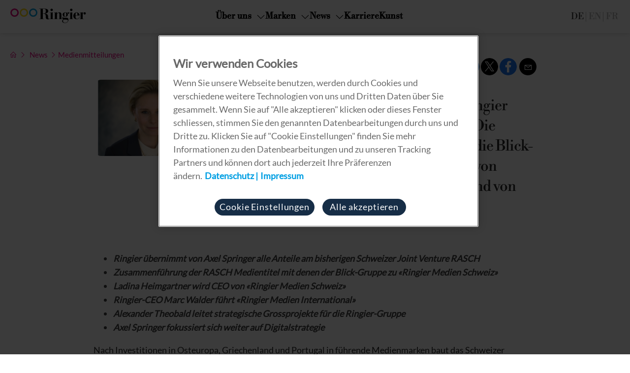

--- FILE ---
content_type: text/html; charset=UTF-8
request_url: https://www.ringier.com/de/ringier-erwirbt-alle-anteile-an-der-ringier-axel-springer-schweiz-ag-rasch-die-bisherigen-rasch-medientitel-und-die-blick-gruppe-werden-neu-unter-dem-dach-von-ringier-medien-schweiz-gef/
body_size: 18951
content:
<!doctype html>
<html lang="de-DE">
<!--
   ___  _           _        
  / _ \(_)__  ___ _(_)__ ____
 / , _/ / _ \/ _ `/ / -_) __/
/_/|_/_/_//_/\_, /_/\__/_/   
            /___/  We inform. We entertain. We connect.
-->
<head>
    <script> 
        // Define dataLayer and the gtag function. 
        window.dataLayer = window.dataLayer || []; 
        function gtag(){dataLayer.push(arguments);} 

        // Default ad_storage to 'denied'. 
        gtag('consent', 'default', { 
            ad_storage             : "denied",
            analytics_storage      : "denied",
            functionality_storage  : "denied",
            personalization_storage: "denied",
            security_storage       : "denied",
            ad_user_data           : "denied",
            ad_personalization     : "denied",
            wait_for_update        : 500
        }); 
    </script> 
	
    <!-- Google Tag Manager -->
    <script>(function(w,d,s,l,i){w[l]=w[l]||[];w[l].push({'gtm.start':
        new Date().getTime(),event:'gtm.js'});var f=d.getElementsByTagName(s)[0],
        j=d.createElement(s),dl=l!='dataLayer'?'&l='+l:'';j.async=true;j.src=
        'https://www.googletagmanager.com/gtm.js?id='+i+dl;f.parentNode.insertBefore(j,f);
        })(window,document,'script','dataLayer','GTM-5J5DVJ');</script>
        <!-- End Google Tag Manager -->
        
        <meta charset="UTF-8">
        <meta name="theme-color" content="#ffffff">
        <meta name="viewport" content="width=device-width, initial-scale=1">
        <link rel="profile" href="https://gmpg.org/xfn/11">
        
    <style>

            @font-face { font-display: swap; font-family: 'Ringier Light';       src: url('https://www.ringier.com/wp-content/themes/ringiercorporate/assets/fonts/ringier/Ringier-Light.woff'); }
            @font-face { font-display: swap; font-family: 'Ringier Book';        src: url('https://www.ringier.com/wp-content/themes/ringiercorporate/assets/fonts/ringier/Ringier-Book.woff'); }
            @font-face { font-display: swap; font-family: 'Ringier Black';       src: url('https://www.ringier.com/wp-content/themes/ringiercorporate/assets/fonts/ringier/Ringier-Black.woff'); }
            @font-face { font-display: swap; font-family: 'Ringier Book Italic'; src: url('https://www.ringier.com/wp-content/themes/ringiercorporate/assets/fonts/ringier/Ringier-BookItalic.woff'); }
            @font-face { font-display: swap; font-family: 'Ringier Bold';        src: url('https://www.ringier.com/wp-content/themes/ringiercorporate/assets/fonts/ringier/Ringier-Bold.woff'); }
            @font-face { font-display: swap; font-family: 'Ringier Bold Italic'; src: url('https://www.ringier.com/wp-content/themes/ringiercorporate/assets/fonts/ringier/Ringier-BoldItalic.woff'); }

            @font-face { font-display: swap; font-family: 'BauerPro';    src: url('https://www.ringier.com/wp-content/themes/ringiercorporate/assets/fonts/bauer-bodoni-bold/BauerBodoniPro1W05-Bold.woff'); }

            @font-face { font-display: swap; font-family: 'Helvetica Light';     src: url('https://www.ringier.com/wp-content/themes/ringiercorporate/assets/fonts/helvetica/HelveticaNeueLTCom-Lt.ttf'); }
            @font-face { font-display: swap; font-family: 'Helvetica Italic';    src: url('https://www.ringier.com/wp-content/themes/ringiercorporate/assets/fonts/helvetica/HelveticaNeueLTCom-LtIt.ttf'); }
            @font-face { font-display: swap; font-family: 'Helvetica Black';     src: url('https://www.ringier.com/wp-content/themes/ringiercorporate/assets/fonts/helvetica/HelveticaNeueLTCom-Blk.ttf'); }
            @font-face { font-display: swap; font-family: 'Helvetica Regular';   src: url('https://www.ringier.com/wp-content/themes/ringiercorporate/assets/fonts/helvetica/Helvetica.ttf'); }

            @font-face { font-display: swap; font-family: 'Lato';        src: url('https://www.ringier.com/wp-content/themes/ringiercorporate/assets/fonts/lato/lato-v24-latin-regular.woff2'); }
            @font-face { font-display: swap; font-family: 'Libre Bodoni Regular'; src: url('https://www.ringier.com/wp-content/themes/ringiercorporate/assets/fonts/libre-bodoni/libre-bodoni-v5-latin-regular.woff2'); }
            @font-face { font-display: swap; font-family: 'Libre Bodoni Light'; src: url('https://www.ringier.com/wp-content/themes/ringiercorporate/assets/fonts/libre-bodoni/libre-bodoni-v5-latin-regular.woff2'); }
            @font-face { font-display: swap; font-family: 'Libre Bodoni Bold'; src: url('https://www.ringier.com/wp-content/themes/ringiercorporate/assets/fonts/libre-bodoni/libre-bodoni-v5-latin-regular.woff2'); }
        
        /** Hack/Fix for LineAwesome being unable to be used within CSS**/
        .wp-block-button__link:before, .wp-block-file__button:before{
        background: url('https://www.ringier.com/wp-content/themes/ringiercorporate/assets/line-awesome/svg/download-solid.svg');
        }
    </style>

    <link rel="icon" href="https://www.ringier.com/wp-content/themes/ringiercorporate/assets/favicon/favicon.ico?v=1.2.8" type="image/x-icon" />
    <link rel="apple-touch-icon" href="https://www.ringier.com/wp-content/themes/ringiercorporate/assets/favicon/apple-touch-icon.png?v=1.2.8" />

    <link rel="icon" type="image/png" sizes="32x32"   href="https://www.ringier.com/wp-content/themes/ringiercorporate/assets/favicon/favicon-32x32.png?v=1.2.8" />
    <link rel="icon" type="image/png" sizes="16x16"   href="https://www.ringier.com/wp-content/themes/ringiercorporate/assets/favicon/favicon-16x16.png?v=1.2.8" />
    <link rel="icon" type="image/png" sizes="192x192" href="https://www.ringier.com/wp-content/themes/ringiercorporate/assets/favicon/android-chrome-192x192.png?v=1.2.8" />
    <link rel="icon" type="image/png" sizes="512x512" href="https://www.ringier.com/wp-content/themes/ringiercorporate/assets/favicon/android-chrome-512x512.png?v=1.2.8" />

    <link rel="manifest" href="https://www.ringier.com/wp-content/themes/ringiercorporate/assets/favicon/site.webmanifest?v=1.2.8" />


    <script src="https://code.jquery.com/jquery-3.5.1.min.js" integrity="sha256-9/aliU8dGd2tb6OSsuzixeV4y/faTqgFtohetphbbj0=" crossorigin="anonymous"></script>


	<meta name='robots' content='index, follow, max-image-preview:large, max-snippet:-1, max-video-preview:-1' />
	<style>img:is([sizes="auto" i], [sizes^="auto," i]) { contain-intrinsic-size: 3000px 1500px }</style>
	
    <!-- OneTrust -->
    <script type="text/javascript" src="https://cdn.cookielaw.org/consent/a1149a57-486e-4432-a48b-03c8926b144f/OtAutoBlock.js" ></script>
    <script src="https://cdn.cookielaw.org/consent/a1149a57-486e-4432-a48b-03c8926b144f/otSDKStub.js" data-language="de"  type="text/javascript" charset="UTF-8" data-domain-script="a1149a57-486e-4432-a48b-03c8926b144f" ></script>
    <script type="text/javascript">function OptanonWrapper() { }</script>

    <!-- OneTrust -->

	<!-- This site is optimized with the Yoast SEO Premium plugin v26.3 (Yoast SEO v26.5) - https://yoast.com/wordpress/plugins/seo/ -->
	<title>Ringier erwirbt alle Anteile an der Ringier Axel Springer Schweiz AG (RASCH). Die bisherigen RASCH-Medientitel und die Blick-Gruppe werden neu unter dem Dach von «Ringier Medien Schweiz» geführt und von Ladina Heimgartner als CEO geleitet - Ringier</title>
	<link rel="canonical" href="https://www.ringier.com/de/ringier-erwirbt-alle-anteile-an-der-ringier-axel-springer-schweiz-ag-rasch-die-bisherigen-rasch-medientitel-und-die-blick-gruppe-werden-neu-unter-dem-dach-von-ringier-medien-schweiz-gef/" />
	<meta property="og:locale" content="de_DE" />
	<meta property="og:type" content="article" />
	<meta property="og:title" content="Ringier erwirbt alle Anteile an der Ringier Axel Springer Schweiz AG (RASCH). Die bisherigen RASCH-Medientitel und die Blick-Gruppe werden neu unter dem Dach von «Ringier Medien Schweiz» geführt und von Ladina Heimgartner als CEO geleitet" />
	<meta property="og:description" content="Nach Investitionen in Osteuropa, Griechenland und Portugal in führende Medienmarken baut das Schweizer Familienunternehmen Ringier seine Aktivitäten auch in der Schweiz weiter aus und übernimmt Axel Springers Anteil am Schweizer Joint Venture Ringier Axel Springer Schweiz (RASCH).&nbsp; Ringier wird damit alleinige Eigentümerin des Portfolios mit insgesamt 20 der reichweitenstärksten Magazin- und Zeitschriftentitel der Schweiz, darunter [&hellip;]" />
	<meta property="og:url" content="https://www.ringier.com/de/ringier-erwirbt-alle-anteile-an-der-ringier-axel-springer-schweiz-ag-rasch-die-bisherigen-rasch-medientitel-und-die-blick-gruppe-werden-neu-unter-dem-dach-von-ringier-medien-schweiz-gef/" />
	<meta property="og:site_name" content="Ringier" />
	<meta property="article:publisher" content="https://www.facebook.com/ringierag/" />
	<meta property="article:published_time" content="2023-09-27T11:45:00+00:00" />
	<meta property="article:modified_time" content="2025-06-24T09:58:12+00:00" />
	<meta property="og:image" content="https://www.ringier.com/wp-content/uploads/2023/09/Ladina-Heimgartner-Website.png" />
	<meta property="og:image:width" content="1200" />
	<meta property="og:image:height" content="628" />
	<meta property="og:image:type" content="image/png" />
	<meta name="author" content="Ringier Corporate Communications" />
	<meta name="twitter:card" content="summary_large_image" />
	<meta name="twitter:creator" content="@ringier_ag" />
	<meta name="twitter:site" content="@ringier_ag" />
	<meta name="twitter:label1" content="Verfasst von" />
	<meta name="twitter:data1" content="Ringier Corporate Communications" />
	<meta name="twitter:label2" content="Geschätzte Lesezeit" />
	<meta name="twitter:data2" content="5 Minuten" />
	<script type="application/ld+json" class="yoast-schema-graph">{"@context":"https://schema.org","@graph":[{"@type":"Article","@id":"https://www.ringier.com/de/ringier-erwirbt-alle-anteile-an-der-ringier-axel-springer-schweiz-ag-rasch-die-bisherigen-rasch-medientitel-und-die-blick-gruppe-werden-neu-unter-dem-dach-von-ringier-medien-schweiz-gef/#article","isPartOf":{"@id":"https://www.ringier.com/de/ringier-erwirbt-alle-anteile-an-der-ringier-axel-springer-schweiz-ag-rasch-die-bisherigen-rasch-medientitel-und-die-blick-gruppe-werden-neu-unter-dem-dach-von-ringier-medien-schweiz-gef/"},"author":{"name":"Ringier Corporate Communications","@id":"https://www.ringier.com/de/#/schema/person/4cf76a308dc4b2bb5121bd1e7b752e52"},"headline":"Ringier erwirbt alle Anteile an der Ringier Axel Springer Schweiz AG (RASCH). Die bisherigen RASCH-Medientitel und die Blick-Gruppe werden neu unter dem Dach von «Ringier Medien Schweiz» geführt und von Ladina Heimgartner als CEO geleitet","datePublished":"2023-09-27T11:45:00+00:00","dateModified":"2025-06-24T09:58:12+00:00","mainEntityOfPage":{"@id":"https://www.ringier.com/de/ringier-erwirbt-alle-anteile-an-der-ringier-axel-springer-schweiz-ag-rasch-die-bisherigen-rasch-medientitel-und-die-blick-gruppe-werden-neu-unter-dem-dach-von-ringier-medien-schweiz-gef/"},"wordCount":860,"publisher":{"@id":"https://www.ringier.com/de/#organization"},"image":{"@id":"https://www.ringier.com/de/ringier-erwirbt-alle-anteile-an-der-ringier-axel-springer-schweiz-ag-rasch-die-bisherigen-rasch-medientitel-und-die-blick-gruppe-werden-neu-unter-dem-dach-von-ringier-medien-schweiz-gef/#primaryimage"},"thumbnailUrl":"https://www.ringier.com/wp-content/uploads/2023/09/Ladina-Heimgartner-Website.png","articleSection":["Corporate","Media","Ringier Medien Schweiz"],"inLanguage":"de-DE"},{"@type":"WebPage","@id":"https://www.ringier.com/de/ringier-erwirbt-alle-anteile-an-der-ringier-axel-springer-schweiz-ag-rasch-die-bisherigen-rasch-medientitel-und-die-blick-gruppe-werden-neu-unter-dem-dach-von-ringier-medien-schweiz-gef/","url":"https://www.ringier.com/de/ringier-erwirbt-alle-anteile-an-der-ringier-axel-springer-schweiz-ag-rasch-die-bisherigen-rasch-medientitel-und-die-blick-gruppe-werden-neu-unter-dem-dach-von-ringier-medien-schweiz-gef/","name":"Ringier erwirbt alle Anteile an der Ringier Axel Springer Schweiz AG (RASCH). Die bisherigen RASCH-Medientitel und die Blick-Gruppe werden neu unter dem Dach von «Ringier Medien Schweiz» geführt und von Ladina Heimgartner als CEO geleitet - Ringier","isPartOf":{"@id":"https://www.ringier.com/de/#website"},"primaryImageOfPage":{"@id":"https://www.ringier.com/de/ringier-erwirbt-alle-anteile-an-der-ringier-axel-springer-schweiz-ag-rasch-die-bisherigen-rasch-medientitel-und-die-blick-gruppe-werden-neu-unter-dem-dach-von-ringier-medien-schweiz-gef/#primaryimage"},"image":{"@id":"https://www.ringier.com/de/ringier-erwirbt-alle-anteile-an-der-ringier-axel-springer-schweiz-ag-rasch-die-bisherigen-rasch-medientitel-und-die-blick-gruppe-werden-neu-unter-dem-dach-von-ringier-medien-schweiz-gef/#primaryimage"},"thumbnailUrl":"https://www.ringier.com/wp-content/uploads/2023/09/Ladina-Heimgartner-Website.png","datePublished":"2023-09-27T11:45:00+00:00","dateModified":"2025-06-24T09:58:12+00:00","breadcrumb":{"@id":"https://www.ringier.com/de/ringier-erwirbt-alle-anteile-an-der-ringier-axel-springer-schweiz-ag-rasch-die-bisherigen-rasch-medientitel-und-die-blick-gruppe-werden-neu-unter-dem-dach-von-ringier-medien-schweiz-gef/#breadcrumb"},"inLanguage":"de-DE","potentialAction":[{"@type":"ReadAction","target":["https://www.ringier.com/de/ringier-erwirbt-alle-anteile-an-der-ringier-axel-springer-schweiz-ag-rasch-die-bisherigen-rasch-medientitel-und-die-blick-gruppe-werden-neu-unter-dem-dach-von-ringier-medien-schweiz-gef/"]}]},{"@type":"ImageObject","inLanguage":"de-DE","@id":"https://www.ringier.com/de/ringier-erwirbt-alle-anteile-an-der-ringier-axel-springer-schweiz-ag-rasch-die-bisherigen-rasch-medientitel-und-die-blick-gruppe-werden-neu-unter-dem-dach-von-ringier-medien-schweiz-gef/#primaryimage","url":"https://www.ringier.com/wp-content/uploads/2023/09/Ladina-Heimgartner-Website.png","contentUrl":"https://www.ringier.com/wp-content/uploads/2023/09/Ladina-Heimgartner-Website.png","width":1200,"height":628},{"@type":"BreadcrumbList","@id":"https://www.ringier.com/de/ringier-erwirbt-alle-anteile-an-der-ringier-axel-springer-schweiz-ag-rasch-die-bisherigen-rasch-medientitel-und-die-blick-gruppe-werden-neu-unter-dem-dach-von-ringier-medien-schweiz-gef/#breadcrumb","itemListElement":[{"@type":"ListItem","position":1,"name":"Home","item":"https://www.ringier.com/de/"},{"@type":"ListItem","position":2,"name":"Ringier erwirbt alle Anteile an der Ringier Axel Springer Schweiz AG (RASCH). Die bisherigen RASCH-Medientitel und die Blick-Gruppe werden neu unter dem Dach von «Ringier Medien Schweiz» geführt und von Ladina Heimgartner als CEO geleitet"}]},{"@type":"WebSite","@id":"https://www.ringier.com/de/#website","url":"https://www.ringier.com/de/","name":"Ringier","description":"We inform. We entertain. We connect","publisher":{"@id":"https://www.ringier.com/de/#organization"},"potentialAction":[{"@type":"SearchAction","target":{"@type":"EntryPoint","urlTemplate":"https://www.ringier.com/de/?s={search_term_string}"},"query-input":{"@type":"PropertyValueSpecification","valueRequired":true,"valueName":"search_term_string"}}],"inLanguage":"de-DE"},{"@type":"Organization","@id":"https://www.ringier.com/de/#organization","name":"Ringier","url":"https://www.ringier.com/de/","logo":{"@type":"ImageObject","inLanguage":"de-DE","@id":"https://www.ringier.com/de/#/schema/logo/image/","url":"https://www.ringier.com/wp-content/uploads/2021/10/ringier_logo_2.jpg","contentUrl":"https://www.ringier.com/wp-content/uploads/2021/10/ringier_logo_2.jpg","width":750,"height":550,"caption":"Ringier"},"image":{"@id":"https://www.ringier.com/de/#/schema/logo/image/"},"sameAs":["https://www.facebook.com/ringierag/","https://x.com/ringier_ag","https://www.instagram.com/ringier_ag/","https://www.linkedin.com/company/ringier/","https://www.youtube.com/user/RingierComm","https://en.wikipedia.org/wiki/Ringier","https://de.wikipedia.org/wiki/Ringier","https://fr.wikipedia.org/wiki/Ringier","https://www.crunchbase.com/organization/ringier-ag"]},{"@type":"Person","@id":"https://www.ringier.com/de/#/schema/person/4cf76a308dc4b2bb5121bd1e7b752e52","name":"Ringier Corporate Communications","image":{"@type":"ImageObject","inLanguage":"de-DE","@id":"https://www.ringier.com/de/#/schema/person/image/","url":"https://secure.gravatar.com/avatar/9391e20481368d5df4fe3e1e476c13b27786347489822ec1ed07e532bb41f587?s=96&d=mm&r=g","contentUrl":"https://secure.gravatar.com/avatar/9391e20481368d5df4fe3e1e476c13b27786347489822ec1ed07e532bb41f587?s=96&d=mm&r=g","caption":"Ringier Corporate Communications"},"sameAs":["https://www.ringier.com"]}]}</script>
	<!-- / Yoast SEO Premium plugin. -->


<link rel="alternate" type="application/rss+xml" title="Ringier &raquo; Feed" href="https://www.ringier.com/de/feed/" />
<link rel="alternate" type="application/rss+xml" title="Ringier &raquo; Kommentar-Feed" href="https://www.ringier.com/de/comments/feed/" />
<link rel="alternate" type="application/rss+xml" title="Ringier &raquo; Ringier erwirbt alle Anteile an der Ringier Axel Springer Schweiz AG (RASCH). Die bisherigen RASCH-Medientitel und die Blick-Gruppe werden neu unter dem Dach von «Ringier Medien Schweiz» geführt und von Ladina Heimgartner als CEO geleitet Kommentar-Feed" href="https://www.ringier.com/de/ringier-erwirbt-alle-anteile-an-der-ringier-axel-springer-schweiz-ag-rasch-die-bisherigen-rasch-medientitel-und-die-blick-gruppe-werden-neu-unter-dem-dach-von-ringier-medien-schweiz-gef/feed/" />
<script type="text/javascript">
/* <![CDATA[ */
window._wpemojiSettings = {"baseUrl":"https:\/\/s.w.org\/images\/core\/emoji\/16.0.1\/72x72\/","ext":".png","svgUrl":"https:\/\/s.w.org\/images\/core\/emoji\/16.0.1\/svg\/","svgExt":".svg","source":{"concatemoji":"https:\/\/www.ringier.com\/wp-includes\/js\/wp-emoji-release.min.js?ver=6.8.3"}};
/*! This file is auto-generated */
!function(s,n){var o,i,e;function c(e){try{var t={supportTests:e,timestamp:(new Date).valueOf()};sessionStorage.setItem(o,JSON.stringify(t))}catch(e){}}function p(e,t,n){e.clearRect(0,0,e.canvas.width,e.canvas.height),e.fillText(t,0,0);var t=new Uint32Array(e.getImageData(0,0,e.canvas.width,e.canvas.height).data),a=(e.clearRect(0,0,e.canvas.width,e.canvas.height),e.fillText(n,0,0),new Uint32Array(e.getImageData(0,0,e.canvas.width,e.canvas.height).data));return t.every(function(e,t){return e===a[t]})}function u(e,t){e.clearRect(0,0,e.canvas.width,e.canvas.height),e.fillText(t,0,0);for(var n=e.getImageData(16,16,1,1),a=0;a<n.data.length;a++)if(0!==n.data[a])return!1;return!0}function f(e,t,n,a){switch(t){case"flag":return n(e,"\ud83c\udff3\ufe0f\u200d\u26a7\ufe0f","\ud83c\udff3\ufe0f\u200b\u26a7\ufe0f")?!1:!n(e,"\ud83c\udde8\ud83c\uddf6","\ud83c\udde8\u200b\ud83c\uddf6")&&!n(e,"\ud83c\udff4\udb40\udc67\udb40\udc62\udb40\udc65\udb40\udc6e\udb40\udc67\udb40\udc7f","\ud83c\udff4\u200b\udb40\udc67\u200b\udb40\udc62\u200b\udb40\udc65\u200b\udb40\udc6e\u200b\udb40\udc67\u200b\udb40\udc7f");case"emoji":return!a(e,"\ud83e\udedf")}return!1}function g(e,t,n,a){var r="undefined"!=typeof WorkerGlobalScope&&self instanceof WorkerGlobalScope?new OffscreenCanvas(300,150):s.createElement("canvas"),o=r.getContext("2d",{willReadFrequently:!0}),i=(o.textBaseline="top",o.font="600 32px Arial",{});return e.forEach(function(e){i[e]=t(o,e,n,a)}),i}function t(e){var t=s.createElement("script");t.src=e,t.defer=!0,s.head.appendChild(t)}"undefined"!=typeof Promise&&(o="wpEmojiSettingsSupports",i=["flag","emoji"],n.supports={everything:!0,everythingExceptFlag:!0},e=new Promise(function(e){s.addEventListener("DOMContentLoaded",e,{once:!0})}),new Promise(function(t){var n=function(){try{var e=JSON.parse(sessionStorage.getItem(o));if("object"==typeof e&&"number"==typeof e.timestamp&&(new Date).valueOf()<e.timestamp+604800&&"object"==typeof e.supportTests)return e.supportTests}catch(e){}return null}();if(!n){if("undefined"!=typeof Worker&&"undefined"!=typeof OffscreenCanvas&&"undefined"!=typeof URL&&URL.createObjectURL&&"undefined"!=typeof Blob)try{var e="postMessage("+g.toString()+"("+[JSON.stringify(i),f.toString(),p.toString(),u.toString()].join(",")+"));",a=new Blob([e],{type:"text/javascript"}),r=new Worker(URL.createObjectURL(a),{name:"wpTestEmojiSupports"});return void(r.onmessage=function(e){c(n=e.data),r.terminate(),t(n)})}catch(e){}c(n=g(i,f,p,u))}t(n)}).then(function(e){for(var t in e)n.supports[t]=e[t],n.supports.everything=n.supports.everything&&n.supports[t],"flag"!==t&&(n.supports.everythingExceptFlag=n.supports.everythingExceptFlag&&n.supports[t]);n.supports.everythingExceptFlag=n.supports.everythingExceptFlag&&!n.supports.flag,n.DOMReady=!1,n.readyCallback=function(){n.DOMReady=!0}}).then(function(){return e}).then(function(){var e;n.supports.everything||(n.readyCallback(),(e=n.source||{}).concatemoji?t(e.concatemoji):e.wpemoji&&e.twemoji&&(t(e.twemoji),t(e.wpemoji)))}))}((window,document),window._wpemojiSettings);
/* ]]> */
</script>
<style id='wp-emoji-styles-inline-css' type='text/css'>

	img.wp-smiley, img.emoji {
		display: inline !important;
		border: none !important;
		box-shadow: none !important;
		height: 1em !important;
		width: 1em !important;
		margin: 0 0.07em !important;
		vertical-align: -0.1em !important;
		background: none !important;
		padding: 0 !important;
	}
</style>
<link rel='stylesheet' id='wp-block-library-css' href='https://www.ringier.com/wp-includes/css/dist/block-library/style.min.css?ver=6.8.3' type='text/css' media='all' />
<style id='classic-theme-styles-inline-css' type='text/css'>
/*! This file is auto-generated */
.wp-block-button__link{color:#fff;background-color:#32373c;border-radius:9999px;box-shadow:none;text-decoration:none;padding:calc(.667em + 2px) calc(1.333em + 2px);font-size:1.125em}.wp-block-file__button{background:#32373c;color:#fff;text-decoration:none}
</style>
<link rel='stylesheet' id='eedee-gutenslider-init-css' href='https://www.ringier.com/wp-content/plugins/gutenslider/build/gutenslider-init.css?ver=1715166124' type='text/css' media='all' />
<style id='global-styles-inline-css' type='text/css'>
:root{--wp--preset--aspect-ratio--square: 1;--wp--preset--aspect-ratio--4-3: 4/3;--wp--preset--aspect-ratio--3-4: 3/4;--wp--preset--aspect-ratio--3-2: 3/2;--wp--preset--aspect-ratio--2-3: 2/3;--wp--preset--aspect-ratio--16-9: 16/9;--wp--preset--aspect-ratio--9-16: 9/16;--wp--preset--color--black: #000000;--wp--preset--color--cyan-bluish-gray: #abb8c3;--wp--preset--color--white: #ffffff;--wp--preset--color--pale-pink: #f78da7;--wp--preset--color--vivid-red: #cf2e2e;--wp--preset--color--luminous-vivid-orange: #ff6900;--wp--preset--color--luminous-vivid-amber: #fcb900;--wp--preset--color--light-green-cyan: #7bdcb5;--wp--preset--color--vivid-green-cyan: #00d084;--wp--preset--color--pale-cyan-blue: #8ed1fc;--wp--preset--color--vivid-cyan-blue: #0693e3;--wp--preset--color--vivid-purple: #9b51e0;--wp--preset--gradient--vivid-cyan-blue-to-vivid-purple: linear-gradient(135deg,rgba(6,147,227,1) 0%,rgb(155,81,224) 100%);--wp--preset--gradient--light-green-cyan-to-vivid-green-cyan: linear-gradient(135deg,rgb(122,220,180) 0%,rgb(0,208,130) 100%);--wp--preset--gradient--luminous-vivid-amber-to-luminous-vivid-orange: linear-gradient(135deg,rgba(252,185,0,1) 0%,rgba(255,105,0,1) 100%);--wp--preset--gradient--luminous-vivid-orange-to-vivid-red: linear-gradient(135deg,rgba(255,105,0,1) 0%,rgb(207,46,46) 100%);--wp--preset--gradient--very-light-gray-to-cyan-bluish-gray: linear-gradient(135deg,rgb(238,238,238) 0%,rgb(169,184,195) 100%);--wp--preset--gradient--cool-to-warm-spectrum: linear-gradient(135deg,rgb(74,234,220) 0%,rgb(151,120,209) 20%,rgb(207,42,186) 40%,rgb(238,44,130) 60%,rgb(251,105,98) 80%,rgb(254,248,76) 100%);--wp--preset--gradient--blush-light-purple: linear-gradient(135deg,rgb(255,206,236) 0%,rgb(152,150,240) 100%);--wp--preset--gradient--blush-bordeaux: linear-gradient(135deg,rgb(254,205,165) 0%,rgb(254,45,45) 50%,rgb(107,0,62) 100%);--wp--preset--gradient--luminous-dusk: linear-gradient(135deg,rgb(255,203,112) 0%,rgb(199,81,192) 50%,rgb(65,88,208) 100%);--wp--preset--gradient--pale-ocean: linear-gradient(135deg,rgb(255,245,203) 0%,rgb(182,227,212) 50%,rgb(51,167,181) 100%);--wp--preset--gradient--electric-grass: linear-gradient(135deg,rgb(202,248,128) 0%,rgb(113,206,126) 100%);--wp--preset--gradient--midnight: linear-gradient(135deg,rgb(2,3,129) 0%,rgb(40,116,252) 100%);--wp--preset--font-size--small: 13px;--wp--preset--font-size--medium: 20px;--wp--preset--font-size--large: 36px;--wp--preset--font-size--x-large: 42px;--wp--preset--spacing--20: 0.44rem;--wp--preset--spacing--30: 0.67rem;--wp--preset--spacing--40: 1rem;--wp--preset--spacing--50: 1.5rem;--wp--preset--spacing--60: 2.25rem;--wp--preset--spacing--70: 3.38rem;--wp--preset--spacing--80: 5.06rem;--wp--preset--shadow--natural: 6px 6px 9px rgba(0, 0, 0, 0.2);--wp--preset--shadow--deep: 12px 12px 50px rgba(0, 0, 0, 0.4);--wp--preset--shadow--sharp: 6px 6px 0px rgba(0, 0, 0, 0.2);--wp--preset--shadow--outlined: 6px 6px 0px -3px rgba(255, 255, 255, 1), 6px 6px rgba(0, 0, 0, 1);--wp--preset--shadow--crisp: 6px 6px 0px rgba(0, 0, 0, 1);}:where(.is-layout-flex){gap: 0.5em;}:where(.is-layout-grid){gap: 0.5em;}body .is-layout-flex{display: flex;}.is-layout-flex{flex-wrap: wrap;align-items: center;}.is-layout-flex > :is(*, div){margin: 0;}body .is-layout-grid{display: grid;}.is-layout-grid > :is(*, div){margin: 0;}:where(.wp-block-columns.is-layout-flex){gap: 2em;}:where(.wp-block-columns.is-layout-grid){gap: 2em;}:where(.wp-block-post-template.is-layout-flex){gap: 1.25em;}:where(.wp-block-post-template.is-layout-grid){gap: 1.25em;}.has-black-color{color: var(--wp--preset--color--black) !important;}.has-cyan-bluish-gray-color{color: var(--wp--preset--color--cyan-bluish-gray) !important;}.has-white-color{color: var(--wp--preset--color--white) !important;}.has-pale-pink-color{color: var(--wp--preset--color--pale-pink) !important;}.has-vivid-red-color{color: var(--wp--preset--color--vivid-red) !important;}.has-luminous-vivid-orange-color{color: var(--wp--preset--color--luminous-vivid-orange) !important;}.has-luminous-vivid-amber-color{color: var(--wp--preset--color--luminous-vivid-amber) !important;}.has-light-green-cyan-color{color: var(--wp--preset--color--light-green-cyan) !important;}.has-vivid-green-cyan-color{color: var(--wp--preset--color--vivid-green-cyan) !important;}.has-pale-cyan-blue-color{color: var(--wp--preset--color--pale-cyan-blue) !important;}.has-vivid-cyan-blue-color{color: var(--wp--preset--color--vivid-cyan-blue) !important;}.has-vivid-purple-color{color: var(--wp--preset--color--vivid-purple) !important;}.has-black-background-color{background-color: var(--wp--preset--color--black) !important;}.has-cyan-bluish-gray-background-color{background-color: var(--wp--preset--color--cyan-bluish-gray) !important;}.has-white-background-color{background-color: var(--wp--preset--color--white) !important;}.has-pale-pink-background-color{background-color: var(--wp--preset--color--pale-pink) !important;}.has-vivid-red-background-color{background-color: var(--wp--preset--color--vivid-red) !important;}.has-luminous-vivid-orange-background-color{background-color: var(--wp--preset--color--luminous-vivid-orange) !important;}.has-luminous-vivid-amber-background-color{background-color: var(--wp--preset--color--luminous-vivid-amber) !important;}.has-light-green-cyan-background-color{background-color: var(--wp--preset--color--light-green-cyan) !important;}.has-vivid-green-cyan-background-color{background-color: var(--wp--preset--color--vivid-green-cyan) !important;}.has-pale-cyan-blue-background-color{background-color: var(--wp--preset--color--pale-cyan-blue) !important;}.has-vivid-cyan-blue-background-color{background-color: var(--wp--preset--color--vivid-cyan-blue) !important;}.has-vivid-purple-background-color{background-color: var(--wp--preset--color--vivid-purple) !important;}.has-black-border-color{border-color: var(--wp--preset--color--black) !important;}.has-cyan-bluish-gray-border-color{border-color: var(--wp--preset--color--cyan-bluish-gray) !important;}.has-white-border-color{border-color: var(--wp--preset--color--white) !important;}.has-pale-pink-border-color{border-color: var(--wp--preset--color--pale-pink) !important;}.has-vivid-red-border-color{border-color: var(--wp--preset--color--vivid-red) !important;}.has-luminous-vivid-orange-border-color{border-color: var(--wp--preset--color--luminous-vivid-orange) !important;}.has-luminous-vivid-amber-border-color{border-color: var(--wp--preset--color--luminous-vivid-amber) !important;}.has-light-green-cyan-border-color{border-color: var(--wp--preset--color--light-green-cyan) !important;}.has-vivid-green-cyan-border-color{border-color: var(--wp--preset--color--vivid-green-cyan) !important;}.has-pale-cyan-blue-border-color{border-color: var(--wp--preset--color--pale-cyan-blue) !important;}.has-vivid-cyan-blue-border-color{border-color: var(--wp--preset--color--vivid-cyan-blue) !important;}.has-vivid-purple-border-color{border-color: var(--wp--preset--color--vivid-purple) !important;}.has-vivid-cyan-blue-to-vivid-purple-gradient-background{background: var(--wp--preset--gradient--vivid-cyan-blue-to-vivid-purple) !important;}.has-light-green-cyan-to-vivid-green-cyan-gradient-background{background: var(--wp--preset--gradient--light-green-cyan-to-vivid-green-cyan) !important;}.has-luminous-vivid-amber-to-luminous-vivid-orange-gradient-background{background: var(--wp--preset--gradient--luminous-vivid-amber-to-luminous-vivid-orange) !important;}.has-luminous-vivid-orange-to-vivid-red-gradient-background{background: var(--wp--preset--gradient--luminous-vivid-orange-to-vivid-red) !important;}.has-very-light-gray-to-cyan-bluish-gray-gradient-background{background: var(--wp--preset--gradient--very-light-gray-to-cyan-bluish-gray) !important;}.has-cool-to-warm-spectrum-gradient-background{background: var(--wp--preset--gradient--cool-to-warm-spectrum) !important;}.has-blush-light-purple-gradient-background{background: var(--wp--preset--gradient--blush-light-purple) !important;}.has-blush-bordeaux-gradient-background{background: var(--wp--preset--gradient--blush-bordeaux) !important;}.has-luminous-dusk-gradient-background{background: var(--wp--preset--gradient--luminous-dusk) !important;}.has-pale-ocean-gradient-background{background: var(--wp--preset--gradient--pale-ocean) !important;}.has-electric-grass-gradient-background{background: var(--wp--preset--gradient--electric-grass) !important;}.has-midnight-gradient-background{background: var(--wp--preset--gradient--midnight) !important;}.has-small-font-size{font-size: var(--wp--preset--font-size--small) !important;}.has-medium-font-size{font-size: var(--wp--preset--font-size--medium) !important;}.has-large-font-size{font-size: var(--wp--preset--font-size--large) !important;}.has-x-large-font-size{font-size: var(--wp--preset--font-size--x-large) !important;}
:where(.wp-block-post-template.is-layout-flex){gap: 1.25em;}:where(.wp-block-post-template.is-layout-grid){gap: 1.25em;}
:where(.wp-block-columns.is-layout-flex){gap: 2em;}:where(.wp-block-columns.is-layout-grid){gap: 2em;}
:root :where(.wp-block-pullquote){font-size: 1.5em;line-height: 1.6;}
</style>
<link rel='stylesheet' id='wpml-legacy-dropdown-0-css' href='https://www.ringier.com/wp-content/plugins/sitepress-multilingual-cms/templates/language-switchers/legacy-dropdown/style.min.css?ver=1' type='text/css' media='all' />
<link rel='stylesheet' id='ringiercorporate-style-css' href='https://www.ringier.com/wp-content/themes/ringiercorporate/style.css?ver=1.2.8' type='text/css' media='all' />
<link rel='stylesheet' id='ringiercorporate-customstyle1-css' href='https://www.ringier.com/wp-content/themes/ringiercorporate/assets/css/cards.css?ver=1.2.8' type='text/css' media='all' />
<link rel='stylesheet' id='ringiercorporate-customstyle2-css' href='https://www.ringier.com/wp-content/themes/ringiercorporate/assets/css/glide.core.min.css?ver=1.2.8' type='text/css' media='all' />
<link rel='stylesheet' id='ringiercorporate-customstyle3-css' href='https://www.ringier.com/wp-content/themes/ringiercorporate/assets/css/menu.css?ver=1.2.8' type='text/css' media='all' />
<link rel='stylesheet' id='lineawesome-css' href='https://www.ringier.com/wp-content/themes/ringiercorporate/assets/line-awesome/css/line-awesome.css?ver=6.8.3' type='text/css' media='all' />
<link rel='stylesheet' id='flickity-css-css' href='https://www.ringier.com/wp-content/themes/ringiercorporate/assets/flickity/flickity.css?ver=6.8.3' type='text/css' media='all' />
<script type="text/javascript" id="wpml-cookie-js-extra">
/* <![CDATA[ */
var wpml_cookies = {"wp-wpml_current_language":{"value":"de","expires":1,"path":"\/"}};
var wpml_cookies = {"wp-wpml_current_language":{"value":"de","expires":1,"path":"\/"}};
/* ]]> */
</script>
<script type="text/javascript" src="https://www.ringier.com/wp-content/plugins/sitepress-multilingual-cms/res/js/cookies/language-cookie.js?ver=486900" id="wpml-cookie-js" defer="defer" data-wp-strategy="defer"></script>
<script type="text/javascript" src="https://www.ringier.com/wp-content/plugins/sitepress-multilingual-cms/templates/language-switchers/legacy-dropdown/script.min.js?ver=1" id="wpml-legacy-dropdown-0-js"></script>
<script type="text/javascript" id="decode-base64-js-after">
/* <![CDATA[ */
function decodeBase64(e){const t=atob(e),n=t.length,o=new Uint8Array(n);for(let e=0;e<n;e++)o[e]=t.charCodeAt(e);return(new TextDecoder).decode(o)}
function decodeBase64(e){const t=atob(e),n=t.length,o=new Uint8Array(n);for(let e=0;e<n;e++)o[e]=t.charCodeAt(e);return(new TextDecoder).decode(o)}
function decodeBase64(e){const t=atob(e),n=t.length,o=new Uint8Array(n);for(let e=0;e<n;e++)o[e]=t.charCodeAt(e);return(new TextDecoder).decode(o)}
function decodeBase64(e){const t=atob(e),n=t.length,o=new Uint8Array(n);for(let e=0;e<n;e++)o[e]=t.charCodeAt(e);return(new TextDecoder).decode(o)}
/* ]]> */
</script>
<script type="text/javascript" id="brands_filter_ajax-js-extra">
/* <![CDATA[ */
var ajax_url = ["https:\/\/www.ringier.com\/wp-admin\/admin-ajax.php?lang=de"];
/* ]]> */
</script>
<script type="text/javascript" src="https://www.ringier.com/wp-content/themes/ringiercorporate/assets/js/ajax_brands_filter.js?ver=1.2.8" id="brands_filter_ajax-js"></script>
<script type="text/javascript" src="https://www.ringier.com/wp-content/themes/ringiercorporate/assets/js/onetrust-prevent-interaction.js?ver=1.2.8" id="onetrust-prevent-interaction-js"></script>
<script type="text/javascript" src="https://www.ringier.com/wp-content/themes/ringiercorporate/assets/js/glide.min.js?ver=1.2.8" id="glide-js-js"></script>
<link rel="https://api.w.org/" href="https://www.ringier.com/de/wp-json/" /><link rel="alternate" title="JSON" type="application/json" href="https://www.ringier.com/de/wp-json/wp/v2/posts/16850" /><link rel="EditURI" type="application/rsd+xml" title="RSD" href="https://www.ringier.com/xmlrpc.php?rsd" />
<link rel='shortlink' href='https://www.ringier.com/de/?p=16850' />
<link rel="alternate" title="oEmbed (JSON)" type="application/json+oembed" href="https://www.ringier.com/de/wp-json/oembed/1.0/embed?url=https%3A%2F%2Fwww.ringier.com%2Fde%2Fringier-erwirbt-alle-anteile-an-der-ringier-axel-springer-schweiz-ag-rasch-die-bisherigen-rasch-medientitel-und-die-blick-gruppe-werden-neu-unter-dem-dach-von-ringier-medien-schweiz-gef%2F" />
<link rel="alternate" title="oEmbed (XML)" type="text/xml+oembed" href="https://www.ringier.com/de/wp-json/oembed/1.0/embed?url=https%3A%2F%2Fwww.ringier.com%2Fde%2Fringier-erwirbt-alle-anteile-an-der-ringier-axel-springer-schweiz-ag-rasch-die-bisherigen-rasch-medientitel-und-die-blick-gruppe-werden-neu-unter-dem-dach-von-ringier-medien-schweiz-gef%2F&#038;format=xml" />
<meta name="generator" content="WPML ver:4.8.6 stt:1,4,3;" />
<style>
    .admin-edit-hover-button {
        position:absolute;
        z-index: 1;
        padding: 0px 5px;
        top:6px;
        right:6px;
        color:#0000FF;
    }
    .admin-edit-hover-button:visited {
        color:#0000FF;
    }
    </style></head>

<body class="wp-singular post-template-default single single-post postid-16850 single-format-standard wp-theme-ringiercorporate">
<div id="global-search-wrap" style="display:none;">
    <div class="searchbox-container">
        <input type="text" class="global-search" placeholder="Search">
    </div>
</div>

<style>
    /* Full screen search */
    #global-search-wrap{
        position: fixed;
        top: 0;
        left: 0;
        width: 100%;
        height: 100%;
        background-color: rgba(0,0,0,0.5);
        z-index: 9999;
    }

</style>
    
	<!-- Google Tag Manager (noscript) -->
	<noscript><iframe src="https://www.googletagmanager.com/ns.html?id=GTM-5J5DVJ"
	height="0" width="0" style="display:none;visibility:hidden"></iframe></noscript>
	<!-- End Google Tag Manager (noscript) -->
	
<div id="page" class="site">
	<a class="skip-link screen-reader-text" href="#primary">Skip to content</a>
	<header id="masthead" class="site-header">
    <div class="wpml-language-select-header-wrap">
    <div class="wpml-language-select-wrap">

    </div>
</div>

<style>
    .wpml-language-select-wrap{
        display: flex;
        justify-content: flex-end;
        align-items: center;
        padding: 0 10px;
        gap: 20px;

    }
    .searchbox-container{
        display: flex;
        justify-content: flex-end;
        align-items: center;
        padding: 0 10px;
    }
    .searchbox-container input{
        width: 100%;
        padding: 2px;
        margin-bottom: 2px;
        border: none;
        border-radius: 1px;
        height: 23px;
    }
    .searchbox-container input:focus-visible{
        outline: none;
    }

    @media screen and (max-width: 989px){
        .wpml-language-select-wrap{
            display: none;
        }
    }
</style>
<script>
    // global-search on enter
    $('.global-search').keypress(function(e){
        if(e.which == 13){
            var base_url = 'https://www.ringier.com/de/';
            window.location.href = base_url+'?s=' + $(this).val();
        }
    });
    
</script>
<nav id="nav-main-menu">
    <div class="nav-main-menu-wrap">
        <div class="nav-menu-left">
            <a id="rc-home-logo-desktop" href="https://www.ringier.com/de/"><img src="https://www.ringier.com/wp-content/themes/ringiercorporate/assets/images/ringier-logo.svg" alt="Ringier Logo"></a>
            <a id="rc-home-logo-mobile" href="https://www.ringier.com/de/"><img src="https://www.ringier.com/wp-content/themes/ringiercorporate/assets/images/ringier-logo.svg" alt="Ringier Logo"></a>
        </div>
        <div class="nav-menu-center">
            
    
            <div class="nav-dropdown-wrap">
            <div class="nav-link nav-dropdown-open-link nav-link-1">Über uns<i class="dropdown-chevron-down las la-angle-down"></i></div>

            <div class="nav-dropdown-container ">
                                                <a class="nav-link nav-dropdown-link nav-dropdown-link-1" href="https://www.ringier.com/de/uber-uns/">Übersicht</a>
                
                                                                <a class="nav-link nav-dropdown-link nav-dropdown-link-1" href="https://www.ringier.com/de/uber-uns/#activities_link">Aktivitäten</a>
                
                                                                <a class="nav-link nav-dropdown-link nav-dropdown-link-1" href="https://www.ringier.com/de/uber-uns/organisation/">Organisation</a>
                
                                            
                                    <div class="nav-link nav-dropdown-link nav-sub-dropdown-open-link nav-sub-dropdown-link nav-dropdown-link-1"><div class="nav-sub-dropdown-name"><span class="nav-text">Regionen</span> <i class="dropdown-chevron-right las la-angle-right"></i></div>
                        <div class="nav-dropdown-container nav-sub-dropdown-container">
                                                            <a class="nav-link nav-dropdown-link nav-dropdown-link-1" href="https://www.ringier.com/de/regionen/schweiz/">Schweiz</a>
                                                            <a class="nav-link nav-dropdown-link nav-dropdown-link-1" href="https://www.ringier.com/de/regionen/europa/">Europa</a>
                                                            <a class="nav-link nav-dropdown-link nav-dropdown-link-1" href="https://www.ringier.com/de/regionen/afrika/">Afrika</a>
                                                    </div>
                    </div>
                                            
                                    <div class="nav-link nav-dropdown-link nav-sub-dropdown-open-link nav-sub-dropdown-link nav-dropdown-link-1"><div class="nav-sub-dropdown-name"><span class="nav-text">Initiativen</span> <i class="dropdown-chevron-right las la-angle-right"></i></div>
                        <div class="nav-dropdown-container nav-sub-dropdown-container">
                                                            <a class="nav-link nav-dropdown-link nav-dropdown-link-1" href="https://www.ringier.com/de/uber-uns/equalvoice/">EqualVoice</a>
                                                            <a class="nav-link nav-dropdown-link nav-dropdown-link-1" href="https://www.ringier.com/de/about-us/code-of-conduct/">Code of Conduct</a>
                                                            <a class="nav-link nav-dropdown-link nav-dropdown-link-1" href="https://www.ringier.com/de/uber-uns/nachhaltigkeit/">Nachhaltigkeit</a>
                                                    </div>
                    </div>
                                                                <a class="nav-link nav-dropdown-link nav-dropdown-link-1" href="https://www.ringier.com/de/uber-uns/#bildung">Bildung</a>
                
                                                                <a class="nav-link nav-dropdown-link nav-dropdown-link-1" href="https://www.ringier.com/de/uber-uns/geschichte/">Geschichte</a>
                
                                        </div>
        </div>
        
            <div class="nav-dropdown-wrap">
            <div class="nav-link nav-dropdown-open-link nav-link-2">Marken<i class="dropdown-chevron-down las la-angle-down"></i></div>

            <div class="nav-dropdown-container ">
                                                <a class="nav-link nav-dropdown-link nav-dropdown-link-2" href="https://www.ringier.com/de/marken/">Übersicht</a>
                
                                                                <a class="nav-link nav-dropdown-link nav-dropdown-link-2" href="https://www.ringier.com/de/marken/?business_area=media">Media</a>
                
                                                                <a class="nav-link nav-dropdown-link nav-dropdown-link-2" href="https://www.ringier.com/de/marken/?business_area=marketplaces">Marketplaces</a>
                
                                                                <a class="nav-link nav-dropdown-link nav-dropdown-link-2" href="https://www.ringier.com/de/marken/?business_area=sports-media-de">Sports Media</a>
                
                                                                <a class="nav-link nav-dropdown-link nav-dropdown-link-2" href="https://www.ringier.com/de/marken/?business_area=technology">Technology</a>
                
                                        </div>
        </div>
        
            <div class="nav-dropdown-wrap">
            <div class="nav-link nav-dropdown-open-link nav-link-3">News<i class="dropdown-chevron-down las la-angle-down"></i></div>

            <div class="nav-dropdown-container ">
                                                <a class="nav-link nav-dropdown-link nav-dropdown-link-3" href="https://www.ringier.com/de/news/">Übersicht</a>
                
                                                                <a class="nav-link nav-dropdown-link nav-dropdown-link-3" href="https://www.ringier.com/de/news/press-releases/">Medienmitteilungen</a>
                
                                                                <a class="nav-link nav-dropdown-link nav-dropdown-link-3" href="https://www.ringier.com/de/news/interviews/">Interviews</a>
                
                                                                <a class="nav-link nav-dropdown-link nav-dropdown-link-3" href="https://www.ringier.com/de/news/annual-reports/">Jahresberichte</a>
                
                                                                <a class="nav-link nav-dropdown-link nav-dropdown-link-3" href="https://www.ringier.com/de/news/corporate-magazine/">Unternehmensmagazin</a>
                
                                                                <a class="nav-link nav-dropdown-link nav-dropdown-link-3" href="https://www.ringier.com/de/news/#media-relations">Kontakt Media Relations</a>
                
                                        </div>
        </div>
                                        <a class="nav-link nav-static-link nav-link-4 nav-collapsible-menu-item" target="_blank" href="https://karriere.ringier.ch/de/karriere">Karriere</a>
            
                                        <a class="nav-link nav-static-link nav-link-5 nav-collapsible-menu-item" href="https://www.ringier.com/de/kunst/">Kunst</a>
            
    
<!-- We need to loop through the menu again, this time, we need to create a ... menu for links (not arrays/dropdowns) that are at the end of the list, basically we need to check for the last dropdown, then any normal links after that list dropdown item, we create a new dropdown for, this is for smaller resolutions were we can't display the full menu  -->
<div class="nav-dropdown-wrap nav-collapsible-menu"><div class="nav-link nav-dropdown-open-link nav-link-1"><i class="las la-ellipsis-h"></i></div><div class="nav-dropdown-container"><a class="nav-link nav-dropdown-link nav-dropdown-link-1" href="https://karriere.ringier.ch/de/karriere">Karriere</a><a class="nav-link nav-dropdown-link nav-dropdown-link-1" href="https://www.ringier.com/de/kunst/">Kunst</a></div></div>

<script>

    // Dropdown menu functionality
    const dropdowns = document.querySelectorAll('.nav-dropdown-wrap');
    dropdowns.forEach(dropdown => {
        const openLink  = dropdown.querySelector('.nav-dropdown-open-link');
        const container = dropdown.querySelector('.nav-dropdown-container');

        openLink.addEventListener('click', () => {
            container.classList.toggle('open');
            openLink.classList.toggle('open');

            // If the dropdown is open, update la-angle-down icon to la-angle-up

            if (openLink.querySelector('.dropdown-chevron-down')) {
                const icon = openLink.querySelector('.dropdown-chevron-down');
                if (container.classList.contains('open')) {
                    icon.classList.remove('la-angle-down');
                    icon.classList.add('la-angle-up');
                } else {
                    icon.classList.remove('la-angle-up');
                    icon.classList.add('la-angle-down');
                }
            }

            // Close other dropdowns
            dropdowns.forEach(otherDropdown => {
                if (otherDropdown !== dropdown) {
                    const otherContainer = otherDropdown.querySelector('.nav-dropdown-container');
                    const otherOpenLink = otherDropdown.querySelector('.nav-dropdown-open-link');
                    otherContainer.classList.remove('open');
                    otherOpenLink.classList.remove('open');

                    // Reset icon to la-angle-down
                    if( otherOpenLink.querySelector('.dropdown-chevron-down'))
                    {
                        const otherIcon = otherOpenLink.querySelector('.dropdown-chevron-down');
                        otherIcon.classList.remove('la-angle-up');
                        otherIcon.classList.add('la-angle-down');
                    }
                    
                }
            });
            // Close sub-dropdowns
            const subDropdowns = dropdown.querySelectorAll('.nav-sub-dropdown-container');
            subDropdowns.forEach(subDropdown => {
                subDropdown.classList.remove('open');
                const subOpenLink = subDropdown.previousElementSibling;
                subOpenLink.classList.remove('open');
            
            });
            
        });
    });

    // Sub-dropdown functionality
    const subDropdowns = document.querySelectorAll('.nav-sub-dropdown-open-link');
    subDropdowns.forEach(subDropdown => {
        const subContainer = subDropdown.querySelector('.nav-sub-dropdown-container');

        subDropdown.addEventListener('click', (e) => {
            e.stopPropagation(); // Prevent event bubbling
            subContainer.classList.toggle('open');
            subDropdown.classList.toggle('open');

            // If the sub-dropdown is open, update la-angle-right icon to la-angle-down //RightChevron
            const icon = subDropdown.querySelector('.dropdown-chevron-right');
            if (subContainer.classList.contains('open')) {
                icon.classList.remove('la-angle-right');
                icon.classList.add('la-angle-left'); //RightChevron
            } else {
                icon.classList.remove('la-angle-left'); //RightChevron
                icon.classList.add('la-angle-right');
            }

            // Close other sub-dropdowns
            subDropdowns.forEach(otherSubDropdown => {
                if (otherSubDropdown !== subDropdown) {
                    const otherSubContainer = otherSubDropdown.querySelector('.nav-sub-dropdown-container');
                    otherSubContainer.classList.remove('open');
                    otherSubDropdown.classList.remove('open');

                    // Reset icon to la-angle-right //RightChevron
                    const otherIcon = otherSubDropdown.querySelector('.dropdown-chevron-right');
                    otherIcon.classList.remove('la-angle-left'); //RightChevron
                    otherIcon.classList.add('la-angle-right');
                }
            });
        });
    });

    // Close dropdowns when clicking outside
    document.addEventListener('click', (e) => {
        if (!e.target.closest('.nav-dropdown-wrap')) {
            dropdowns.forEach(dropdown => {
                const container = dropdown.querySelector('.nav-dropdown-container');
                const openLink = dropdown.querySelector('.nav-dropdown-open-link');
                container.classList.remove('open');
                openLink.classList.remove('open');

                // Reset icon to la-angle-down
                if( openLink.querySelector('.dropdown-chevron-down')) {
                    const icon = openLink.querySelector('.dropdown-chevron-down');
                    icon.classList.remove('la-angle-up');
                    icon.classList.add('la-angle-down');
                }

                // Reset sub-dropdowns
                const subDropdowns = dropdown.querySelectorAll('.nav-sub-dropdown-container');
                subDropdowns.forEach(subDropdown => {
                    subDropdown.classList.remove('open');
                    const subOpenLink = subDropdown.previousElementSibling;
                    subOpenLink.classList.remove('open');

                    // Reset icon to la-angle-right //RightChevron
                    const icon = subOpenLink.querySelector('.dropdown-chevron-right');
                    icon.classList.remove('la-angle-left'); //RightChevron
                    icon.classList.add('la-angle-right');
                });
                
            });
        }
    });

    // Close menu when clicking on anchor links on the same page
    document.addEventListener('click', (e) => {
        const clickedElement = e.target;
        
        // Check if clicked element is a navigation link (anchor tag)
        if (clickedElement.tagName === 'A' && clickedElement.classList.contains('nav-link')) {
            const href = clickedElement.getAttribute('href');
            
            // Check if it's an anchor link (contains #) and is on the same page
            if (href && href.includes('#')) {
                const currentUrl = window.location.href.split('#')[0]; // Get URL without hash
                const linkUrl = href.includes('://') ? href.split('#')[0] : window.location.origin + window.location.pathname;
                
                // If it's an anchor link on the same page (or just a hash), close the menu
                if (href.startsWith('#') || currentUrl === linkUrl) {
                    // Close all dropdowns
                    dropdowns.forEach(dropdown => {
                        const container = dropdown.querySelector('.nav-dropdown-container');
                        const openLink = dropdown.querySelector('.nav-dropdown-open-link');
                        container.classList.remove('open');
                        openLink.classList.remove('open');

                        // Reset icon to la-angle-down
                        if( openLink.querySelector('.dropdown-chevron-down')) {
                            const icon = openLink.querySelector('.dropdown-chevron-down');
                            icon.classList.remove('la-angle-up');
                            icon.classList.add('la-angle-down');
                        }

                        // Reset sub-dropdowns
                        const subDropdowns = dropdown.querySelectorAll('.nav-sub-dropdown-container');
                        subDropdowns.forEach(subDropdown => {
                            subDropdown.classList.remove('open');
                            const subOpenLink = subDropdown.previousElementSibling;
                            subOpenLink.classList.remove('open');

                            // Reset icon to la-angle-right //RightChevron
                            const icon = subOpenLink.querySelector('.dropdown-chevron-right');
                            icon.classList.remove('la-angle-left'); //RightChevron
                            icon.classList.add('la-angle-right');
                        });
                    });
                }
            }
        }
    });
</script>

<style>
    /* Dropdown menu open */
    .nav-dropdown-container.open {
        display: block;
    }
    .nav-dropdown-open-link.open {
        color: #e6007e;
    }
    .nav-sub-dropdown-name{
        display: flex;
        justify-content: space-between;
        align-items: center;
        width: 100%;
    }
    .nav-sub-dropdown-name .nav-text{
        display: flex;
        align-items: center;
    }

    /* Disable dropdown chevron in main menu */
    /* .nav-dropdown-open-link .dropdown-chevron-down{
        display: none;
    }
    .nav-sub-dropdown-name .dropdown-chevron-right{
        display: none;
    } */

    /* Collapse Menu */
    .nav-collapsible-menu{
        display: none;
    }
    
</style>            <div class="wpml-language-switcher-mobile-wrap">
                    <!-- Get all languages including current one, then have the current one simply not link-->
                <div class="wpml-language-switch full-switcher">
            <ul>
                                                            <li class="active">
                            <span class="wpml-ls-native">DE</span>
                        </li>
                                                                                <li>
                            <a href="https://www.ringier.com/ringier-has-acquired-all-shares-of-ringier-axel-springer-schweiz-ag-rasch-the-former-rasch-media-titles-and-the-blick-group-will-be-managed-under-the-umbrella-of-ringier-media/" class="wpml-ls-link">EN</a>
                        </li>
                                                                                <li>
                            <a href="https://www.ringier.com/fr/ringier-acquiert-toutes-les-actions-de-ringier-axel-springer-suisse-sa-rasch-les-marques-de-medias-de-rasch-et-du-groupe-blick-seront-desormais-placees-sous-legide-de-ringier-medias-suisse/" class="wpml-ls-link">FR</a>
                        </li>
                                                </ul>
        </div>
            <style>
    .left-nav-menu {
        display: flex;
        flex-direction: row;
    }
    .right-nav-menu {
        display: flex;
        flex-direction: row;
    }
    
    .search-site-wrap {
        display: flex;
        justify-content: center;
        align-items: center;
    }
    .search-site-wrap a {
        color: #000;
    }
    .search-site-wrap a:hover {
        color: #e6007e;
    }
</style>

<style>
    .wpml-language-switch{
        font-family: 'Libre Bodoni Regular';
    }
    .wpml-language-switch-wrap {
        display: flex;
        justify-content: center;
        align-items: center;
    }
    .wpml-language-switch ul {
        display: flex;
        list-style: none;
        padding: 0;
        margin: 0;
    }
    .wpml-language-switch ul li {
        margin: 0 5px;
        position: relative;
    }
    .wpml-language-switch ul li:not(:last-child)::after {
        content: '';
        position: absolute;
        right: -5px; /* Adjust this value to control the gap between lines */
        top: 50%;
        transform: translateY(-50%);
        width: 1px; /* Adjust this value to control the thickness of the line */
        height: 20px; /* Adjust this value to control the length of the line */
        background-color: #B5B5B5; /* Change this color to match your design */
    }
    .wpml-language-switch ul li:not(.active) a {
        color: #B5B5B5;
    }
    .wpml-language-switch ul li.active {
        /* font-weight: bold; */
    }
    .wpml-language-switch ul li a {
        text-decoration: none;
        color: #000;
    }
    /* Hover state  */
    .wpml-language-switch ul li a:hover {
        color: #EC4899;
    }
    @media screen and (max-width: 629px) {
        .wpml-ls-native {
            margin-right: 0px;
        }
    }

    .wpml-language-switch-wrap{
        margin-left: 40px;
    }
    .wpml-language-switch ul li a, .wpml-language-switch ul li.active{
        font-size: 18px;
        display: block;
        /* line-height: 37px; */
    }
    @media screen and (max-width: 988px) {
        .wpml-language-switch-wrap{
            margin-left: 0px;
        }
    }

    </style>
            </div>
        </div>
        <div class="nav-menu-right">
            
<i class="icon icon-search"></i>

<style>
    icon-search {
        width: 24px;
        height: 24px;
        fill: #000;
    }
    icon-search:hover {
        fill: #e6007e;
    }
</style>            <div class="desktop-only">
                    <!-- Get all languages including current one, then have the current one simply not link-->
                <div class="wpml-language-switch full-switcher">
            <ul>
                                                            <li class="active">
                            <span class="wpml-ls-native">DE</span>
                        </li>
                                                                                <li>
                            <a href="https://www.ringier.com/ringier-has-acquired-all-shares-of-ringier-axel-springer-schweiz-ag-rasch-the-former-rasch-media-titles-and-the-blick-group-will-be-managed-under-the-umbrella-of-ringier-media/" class="wpml-ls-link">EN</a>
                        </li>
                                                                                <li>
                            <a href="https://www.ringier.com/fr/ringier-acquiert-toutes-les-actions-de-ringier-axel-springer-suisse-sa-rasch-les-marques-de-medias-de-rasch-et-du-groupe-blick-seront-desormais-placees-sous-legide-de-ringier-medias-suisse/" class="wpml-ls-link">FR</a>
                        </li>
                                                </ul>
        </div>
                <!-- Dropdown version for smaller resolutions -->
        <div class="wpml-language-switch dropdown-switcher">
            <div class="wpml-language-switch-dropdown">
                <button class="wpml-active-dropdown-button">DE <i class="wpml-dropdown-cheveron las la-angle-down"></i></button>
                <div class="wpml-dropdown-content">
                                                                                                                    <a href="https://www.ringier.com/ringier-has-acquired-all-shares-of-ringier-axel-springer-schweiz-ag-rasch-the-former-rasch-media-titles-and-the-blick-group-will-be-managed-under-the-umbrella-of-ringier-media/">EN</a>
                                                                                                <a href="https://www.ringier.com/fr/ringier-acquiert-toutes-les-actions-de-ringier-axel-springer-suisse-sa-rasch-les-marques-de-medias-de-rasch-et-du-groupe-blick-seront-desormais-placees-sous-legide-de-ringier-medias-suisse/">FR</a>
                                                            </div>
            </div>
            <script>
                document.querySelector('.wpml-active-dropdown-button').addEventListener('click', function(e) {
                    // prevent default action
                    e.preventDefault();
                    const dropdownContent = this.parentElement.querySelector('.wpml-dropdown-content');
                    const chevron = this.querySelector('.wpml-dropdown-cheveron');
                    
                    dropdownContent.classList.toggle('show');
                    
                    // Toggle chevron direction
                    if (dropdownContent.classList.contains('show')) {
                        chevron.classList.remove('la-angle-down');
                        chevron.classList.add('la-angle-up');
                    } else {
                        chevron.classList.remove('la-angle-up');
                        chevron.classList.add('la-angle-down');
                    }
                });

                window.addEventListener('click', function(e) {
                    if (!e.target.matches('.wpml-active-dropdown-button') && !e.target.matches('.wpml-dropdown-cheveron')) {
                        const dropdowns = document.getElementsByClassName('wpml-dropdown-content');
                        const chevron = document.querySelector('.wpml-dropdown-cheveron');
                        
                        for (let dropdown of dropdowns) {
                            if (dropdown.classList.contains('show')) {
                                dropdown.classList.remove('show');
                                chevron.classList.remove('la-angle-up');
                                chevron.classList.add('la-angle-down');
                            }
                        }
                    }
                });
            </script>
            <style>
            .wpml-language-switch-dropdown {
                position: relative;
                display: inline-block;
            }

            .wpml-dropdown-content {
                display: none;
                position: absolute;
                background-color: #fff;
                min-width: 60px;
                box-shadow: 0px 8px 16px 0px rgba(0,0,0,0.2);
                z-index: 1;
            }

            .wpml-dropdown-content a {
                color: black;
                padding: 12px 16px;
                text-decoration: none;
                display: block;
            }

            .wpml-dropdown-content.show {
                display: block;
            }
            /* Reset button styling */
            .wpml-active-dropdown-button {
                background-color: transparent;
                border: none;
                cursor: pointer;
                font-size: 24px;
                font-family: 'Libre Bodoni Regular';
            }
            .wpml-dropdown-cheveron{
                color:#e6007e;
            }
            </style>

        </div>
                    <style>
    .left-nav-menu {
        display: flex;
        flex-direction: row;
    }
    .right-nav-menu {
        display: flex;
        flex-direction: row;
    }
    
    .search-site-wrap {
        display: flex;
        justify-content: center;
        align-items: center;
    }
    .search-site-wrap a {
        color: #000;
    }
    .search-site-wrap a:hover {
        color: #e6007e;
    }
</style>

<style>
    .wpml-language-switch{
        font-family: 'Libre Bodoni Regular';
    }
    .wpml-language-switch-wrap {
        display: flex;
        justify-content: center;
        align-items: center;
    }
    .wpml-language-switch ul {
        display: flex;
        list-style: none;
        padding: 0;
        margin: 0;
    }
    .wpml-language-switch ul li {
        margin: 0 5px;
        position: relative;
    }
    .wpml-language-switch ul li:not(:last-child)::after {
        content: '';
        position: absolute;
        right: -5px; /* Adjust this value to control the gap between lines */
        top: 50%;
        transform: translateY(-50%);
        width: 1px; /* Adjust this value to control the thickness of the line */
        height: 20px; /* Adjust this value to control the length of the line */
        background-color: #B5B5B5; /* Change this color to match your design */
    }
    .wpml-language-switch ul li:not(.active) a {
        color: #B5B5B5;
    }
    .wpml-language-switch ul li.active {
        /* font-weight: bold; */
    }
    .wpml-language-switch ul li a {
        text-decoration: none;
        color: #000;
    }
    /* Hover state  */
    .wpml-language-switch ul li a:hover {
        color: #EC4899;
    }
    @media screen and (max-width: 629px) {
        .wpml-ls-native {
            margin-right: 0px;
        }
    }

    .wpml-language-switch-wrap{
        margin-left: 40px;
    }
    .wpml-language-switch ul li a, .wpml-language-switch ul li.active{
        font-size: 18px;
        display: block;
        /* line-height: 37px; */
    }
    @media screen and (max-width: 988px) {
        .wpml-language-switch-wrap{
            margin-left: 0px;
        }
    }

    </style>
            </div>
            <div class="menu-toggle-wrap">
                <i class="las la-bars"></i>
            </div>
        </div>
    </div>
</nav>


<style>
    /* 3 column nav menu */
    #nav-main-menu {
        width: 100%;
        max-width: 1280px;
        margin: 0 auto;
        padding-inline: 20px;
    }
    .nav-main-menu-wrap{
        width: 100%;
        display: grid;
        grid-template-columns: 172px auto 197px;
        grid-template-rows: auto;
        grid-gap: 0;
        background-color: #fff;
    }
    .nav-main-menu-wrap>div{
        display: flex;
        align-items: center;
    }

    .nav-menu-center{
        justify-content: center;
    }
    .nav-menu-right{
        justify-content: flex-end;
    }
    .nav-main-menu-wrap .nav-menu-right > .menu-toggle-wrap{
        display: none;
    }
    .desktop-only{
        display: block;
    }
    .wpml-language-switcher-mobile-wrap{
        display: none;
    }

    /* WPML Dropdown switch */
    .wpml-language-switch.dropdown-switcher {
        display: none;
    }
    @media screen and (max-width: 1040px){
        .nav-main-menu-wrap {
            grid-template-columns: 172px auto 130px;
        }
        .wpml-language-switch.dropdown-switcher {
            display: block;
        }
        .wpml-language-switch.full-switcher {
            display: none;
        }
    }

    /* Collapse menu to smaller version */
    @media screen and (max-width: 1000px){
        .nav-collapsible-menu{
            display: flex;
        }
        .nav-collapsible-menu-item{
            display: none;
        }
    }

    /* Fully switch to mobile */
    @media screen and (max-width: 910px){
        .nav-main-menu-wrap{
            grid-template-columns: 172px auto;
        }
        .nav-main-menu-wrap .nav-menu-center{
            display: none;
        }
        #rc-home-logo-desktop{
            display: none;
        }
        #rc-home-logo-mobile{
            display: block;
        }
        .nav-main-menu-wrap .nav-menu-right > .menu-toggle-wrap{
            display: flex;
            justify-content: right;
            color: #000;
            font-size: 30px;
            cursor: pointer;
        }
        .desktop-only{
            display: none;
        }
        .wpml-language-switch.dropdown-switcher {
            display: none;
        }
        .wpml-language-switch.full-switcher {
            display: block;
        }
    }

    /* Update mobile menu button */
    .nav-main-menu-wrap.mobile-menu-open > .menu-toggle-wrap i {
        color: #e6007e;
    }
</style>


<style>
    @media screen and (max-width: 910px){
        /* Mobile Menu Wrap */
        .nav-main-menu-wrap .nav-menu-center.mobile-active{
            position: absolute;
            top: 99px;
            left: 0;
            width: 100%;
            background-color: #fff;
            display: flex;
            flex-direction: column;
            align-items: start;
            justify-content: center;
            z-index: 9999;
            gap: 0px;
            box-shadow: 0px 4px 8px rgba(0, 0, 0, 0.1);
        }
        /* Nav item wrap */
        .nav-main-menu-wrap .nav-menu-center>.nav-dropdown-wrap, .nav-collapsible-menu-item {
            width: 100%;
            display: flex;
            flex-direction: column;
            align-items: start;
            line-height: 42px;
            padding-inline: 20px;
        }
        .nav-main-menu-wrap .nav-menu-center>.nav-collapsible-menu{
            display: none;
        }
        .nav-collapsible-menu{
            display: none;
        }
        .nav-dropdown-container{
            top: 0;
            width: 100%;
            padding: 0px;
            left:0;
        }
        .nav-dropdown-container{
            position: relative;
        }
        .nav-dropdown-container > .nav-dropdown-link{
            border: none;
            padding-inline: 0x;
            box-shadow: none;
        }
        .wpml-language-switcher-mobile-wrap{
            display:flex;
            justify-content: center;
            width: 100%;
            padding-bottom:8px;
        }
        .nav-dropdown-container{
            box-shadow: none;
        }
        .nav-sub-dropdown-container{
            left: 0;
        }
    }
</style>

<style>
    /* Fix for missing admin menu bar */
    .nav-main-menu-wrap .nav-menu-center.mobile-active{
        top: 67px;
    }
</style>

<script>
    jQuery(document).ready(function($) {
        // Toggle mobile menu
        $('.menu-toggle-wrap').on('click', function() {
            $('.nav-main-menu-wrap').toggleClass('mobile-menu-open');
            $('.nav-menu-center').toggleClass('mobile-active');
        });

        // Close mobile menu when clicking outside
        $(document).on('click', function(event) {
            if (!$(event.target).closest('.nav-main-menu-wrap').length && !$(event.target).closest('.menu-toggle-wrap').length) {
                $('.nav-main-menu-wrap').removeClass('mobile-menu-open');
                $('.nav-menu-center').removeClass('mobile-active');
            }
        });
    });
</script>
	</header><!-- #masthead -->
	<main id="primary" class="site-main">

		
<div id="standard-bread-crumb-row">
    <div id="standard-bread-crumb-wrap" class="clearfix">
        <span class="standard-bread-crumb-centre">
            <div class="crumb-home-col">
                <a href="https://www.ringier.com/de/" aria-label="home"><i class="las la-home"></i></a>
                                    <i class="las la-angle-right"></i>
                            </div>
            <div class="crumb-string-col">
                                                    
                                            <a href="https://www.ringier.com/de/news/">News</a>
                                        
                                                            <i class="las la-angle-right"></i>
                    
                                            <a href="https://www.ringier.com/de/news/press-releases/">Medienmitteilungen</a>
                                        
                            </div>
        </span>
    </div>
</div><div class="article-header-card-image-wrap-mobile news-interviews-first-card">
	
			<div class="post-thumbnail">
				<img width="1200" height="628" src="https://www.ringier.com/wp-content/uploads/2023/09/Ladina-Heimgartner-Website.png" class="attachment-post-thumbnail size-post-thumbnail wp-post-image" alt="" decoding="async" fetchpriority="high" srcset="https://www.ringier.com/wp-content/uploads/2023/09/Ladina-Heimgartner-Website.png 1200w, https://www.ringier.com/wp-content/uploads/2023/09/Ladina-Heimgartner-Website-300x157.png 300w, https://www.ringier.com/wp-content/uploads/2023/09/Ladina-Heimgartner-Website-1024x536.png 1024w, https://www.ringier.com/wp-content/uploads/2023/09/Ladina-Heimgartner-Website-768x402.png 768w" sizes="(max-width: 1200px) 100vw, 1200px" />			</div><!-- .post-thumbnail -->

		</div>
<article id="post-16850" class="news-interviews-first-card post-16850 post type-post status-publish format-standard has-post-thumbnail hentry category-corporate-de category-media-de category-ringier-medien-schweiz">
	<div class="article-header-card-wrap">
		<div class="social-media-share-icons">
    <a href="https://www.linkedin.com/shareArticle?mini=true&url=https%3A%2F%2Fwww.ringier.com%2Fde%2Fringier-erwirbt-alle-anteile-an-der-ringier-axel-springer-schweiz-ag-rasch-die-bisherigen-rasch-medientitel-und-die-blick-gruppe-werden-neu-unter-dem-dach-von-ringier-medien-schweiz-gef%2F%3Futm_source%3Dlinkedin%26utm_medium%3Dsocial%26utm_campaign%3Dshare-button&title=Ringier+erwirbt+alle+Anteile+an+der+Ringier+Axel+Springer+Schweiz+AG+%28RASCH%29.+Die+bisherigen+RASCH-Medientitel+und+die+Blick-Gruppe+werden+neu+unter+dem+Dach+von+%C2%ABRingier+Medien+Schweiz%C2%BB+gef%C3%BChrt+und+von+Ladina+Heimgartner+als+CEO+geleitet&summary=Nach+Investitionen+in+Osteuropa%2C+Griechenland+und+Portugal+in+f%C3%BChrende+Medienmarken+baut+das+Schweizer+Familienunternehmen+Ringier+seine+Aktivit%C3%A4ten+auch+in+der+Schweiz+weiter+aus+und+%C3%BCbernimmt+Axel+Springers+Anteil+am+Schweizer+Joint+Venture+Ringier+Axel+Springer+Schweiz+%28RASCH%29.%26nbsp%3B+Ringier+wird+damit+alleinige+Eigent%C3%BCmerin+des+Portfolios+mit+insgesamt+20+der+reichweitenst%C3%A4rksten+Magazin-+und+Zeitschriftentitel+der+Schweiz%2C+darunter+%5B%26hellip%3B%5D" target="_blank"><img src="https://www.ringier.com/wp-content/themes/ringiercorporate/assets/images/linkedin.svg" alt="linkedin icon" height="35" width="35"></a>
    <a href="https://twitter.com/intent/tweet?text=Ringier+erwirbt+alle+Anteile+an+der+Ringier+Axel+Springer+Schweiz+AG+%28RASCH%29.+Die+bisherigen+RASCH-Medientitel+und+die+Blick-Gruppe+werden+neu+unter+dem+Dach+von+%C2%ABRingier+Medien+Schweiz%C2%BB+gef%C3%BChrt+und+von+Ladina+Heimgartner+als+CEO+geleitet+https%3A%2F%2Fwww.ringier.com%2Fde%2Fringier-erwirbt-alle-anteile-an-der-ringier-axel-springer-schweiz-ag-rasch-die-bisherigen-rasch-medientitel-und-die-blick-gruppe-werden-neu-unter-dem-dach-von-ringier-medien-schweiz-gef%2F%3Futm_source%3Dtwitter%26utm_medium%3Dsocial%26utm_campaign%3Dshare-button" target="_blank"><img src="https://www.ringier.com/wp-content/themes/ringiercorporate/assets/images/logo-x-black.svg" alt="x icon" height="35" width="35"></a>
    <a href="https://www.facebook.com/sharer/sharer.php?u=https%3A%2F%2Fwww.ringier.com%2Fde%2Fringier-erwirbt-alle-anteile-an-der-ringier-axel-springer-schweiz-ag-rasch-die-bisherigen-rasch-medientitel-und-die-blick-gruppe-werden-neu-unter-dem-dach-von-ringier-medien-schweiz-gef%2F%3Futm_source%3Dfacebook%26utm_medium%3Dsocial%26utm_campaign%3Dshare-button" target="_blank"><img src="https://www.ringier.com/wp-content/themes/ringiercorporate/assets/images/facebook.svg" alt="facebook icon" height="35" width="35"></a>
    <a href="/cdn-cgi/l/email-protection#[base64]" target="_blank"><i class="lar la-envelope"></i></a>
</div>		<div class="article-header-card-top-section">
			<div class="article-header-card-image-wrap">
				
			<div class="post-thumbnail">
				<img width="1200" height="628" src="https://www.ringier.com/wp-content/uploads/2023/09/Ladina-Heimgartner-Website.png" class="attachment-post-thumbnail size-post-thumbnail wp-post-image" alt="" decoding="async" srcset="https://www.ringier.com/wp-content/uploads/2023/09/Ladina-Heimgartner-Website.png 1200w, https://www.ringier.com/wp-content/uploads/2023/09/Ladina-Heimgartner-Website-300x157.png 300w, https://www.ringier.com/wp-content/uploads/2023/09/Ladina-Heimgartner-Website-1024x536.png 1024w, https://www.ringier.com/wp-content/uploads/2023/09/Ladina-Heimgartner-Website-768x402.png 768w" sizes="(max-width: 1200px) 100vw, 1200px" />			</div><!-- .post-thumbnail -->

					</div>
			<div class="article-header-card-short-description" >
				<span>27.09.23</span>
				<h2>Ringier erwirbt alle Anteile an der Ringier Axel Springer Schweiz AG (RASCH). Die bisherigen RASCH-Medientitel und die Blick-Gruppe werden neu unter dem Dach von «Ringier Medien Schweiz» geführt und von Ladina Heimgartner als CEO geleitet</h2>
			</div>
		</div>
		<div class="article-header-card-bottom-section">
					</div>
	</div>
	<div class="entry-content">
		
<ul class="wp-block-list">
<li><strong><em>Ringier übernimmt von Axel Springer alle Anteile am bisherigen Schweizer Joint Venture RASCH</em></strong></li>



<li><strong><em>Zusammenführung der RASCH Medientitel mit denen der Blick-Gruppe zu «Ringier Medien Schweiz»</em></strong></li>



<li><strong><em>Ladina Heimgartner wird CEO von «Ringier Medien Schweiz»</em></strong></li>



<li><strong><em>Ringier-CEO Marc Walder führt «Ringier Medien International»</em></strong></li>



<li><strong><em>Alexander Theobald leitet strategische Grossprojekte für die Ringier-Gruppe</em></strong></li>



<li><strong><em>Axel Springer fokussiert sich weiter auf Digitalstrategie</em></strong></li>
</ul>



<p>Nach Investitionen in Osteuropa, Griechenland und Portugal in führende Medienmarken baut das Schweizer Familienunternehmen Ringier seine Aktivitäten auch in der Schweiz weiter aus und übernimmt Axel Springers Anteil am Schweizer Joint Venture Ringier Axel Springer Schweiz (RASCH).&nbsp;</p>



<p>Ringier wird damit alleinige Eigentümerin des Portfolios mit insgesamt 20 der reichweitenstärksten Magazin- und Zeitschriftentitel der Schweiz, darunter Beobachter, Handelszeitung, Bilanz, cash.ch, Tele, Schweizer Illustrierte, Landliebe, Glückspost, L’illustré, PME und andere. Über den Verkaufspreis wurde Stillschweigen vereinbart.</p>



<p>Für Axel Springer ist der Verkauf ein weiterer Schritt in der Digitalisierungsstrategie des Unternehmens. In Polen bleiben Ringier und Axel Springer weiterhin als Joint-Venture-Partner verbunden. Gemeinsam betreiben sie dort seit vielen Jahren umsatz- und EBITDA-starke Medien- und Classifieds-Marken mit Digitalfokus, wie u.a. Onet, Fakt, Newsweek, Forbes und Morizon.pl.</p>



<p><strong>Neue Geschäftseinheit «Ringier Medien Schweiz»&nbsp;</strong></p>



<p>Die traditionsreichen Schweizer Magazin- und Zeitschriftentitel werden unter dem Dach «Ringier Medien Schweiz» mit der Blick-Gruppe und der Vermarktungsfirma Ringier Advertising zusammengefasst.</p>



<p>Die aktuelle Blick-CEO Ladina Heimgartner wird die neu geschaffene Geschäftseinheit «Ringier Medien Schweiz» mit rund 1.000 Mitarbeitenden ab sofort leiten. Sie ist weiterhin Mitglied im Group Executive Board von Ringier. </p>



<p><strong>Marc Walder, Ringier CEO:</strong> «Nach Osteuropa, Griechenland und Portugal investieren wir mit dieser Transaktion weiter in führende Medienmarken. Das Zusammenbringen der Blick-Gruppe, führend bei News und Sport, mit den etablierten, vertiefenden Inhalten des Ringier-Axel-Springer-Portfolios, ist ein perfekter strategischer Fit. Die Print-Publikationen behalten ihre starken Profile. Digital werden wir dank der Kombination von grosser Reichweite einerseits und starken Inhalten andererseits einen deutlichen Mehrwert für Nutzerinnen und Nutzer sowie den Werbemarkt generieren. Ich danke Axel Springer herzlich für ein sehr erfolgreiches gemeinsames Wegstück.»</p>



<p><strong>Mathias Döpfner, CEO Axel Springer SE:</strong> «Schon heute sind fast 90 Prozent unserer Umsätze aus dem Digitalgeschäft. Unser erklärtes Ziel ist es, Axel Springer zu einem rein digitalen Medienunternehmen aufzustellen. Daher ist der Verkauf unserer Anteile an Ringier Axel Springer Schweiz für uns folgerichtig, deren 20 Medienmarken bei Ringier hervorragend aufgehoben sind. Für unser Joint Venture in Polen freuen wir uns auf die weitere Zusammenarbeit und digitales Wachstum.»</p>



<p><strong>Ladina Heimgartner, CEO Ringier Medien Schweiz und Head Global Media:</strong> «Ich danke Marc Walder, dem Verwaltungsrat und der Familie Ringier für meine Wahl und das Vertrauen. Die neue Einheit «Ringier Medien Schweiz» umfasst exakt die Bausteine, die Medienfirmen weltweit zum Erfolg führen: Hohe Reichweiten, fest etablierte Marken mit starken Redaktionen, relevante Inhalte und eine enge Verzahnung zwischen dem Medienhaus und der Vermarktungsgesellschaft. Ich freue mich auf diese Herausforderung, die ich mit Tatendrang und dem nötigen Respekt angehe.»&nbsp;</p>



<p>Ladina Heimgartner ist seit Februar 2020 im Group Executive Board von Ringier und führt aktuell die Blick-Gruppe als CEO sowie als Head Global Media strategisch das Ringier-Medienportfolio in Zentral- und Osteuropa. Zuvor war Heimgartner während 13 Jahren in der SRG SSR, zuletzt als Direktorin von Radiotelevisiun Svizra Rumantscha und stv. Generaldirektorin. Ladina Heimgartner ist studierte Germanistin und Romanistin und hat einen EMBA in Management und Leadership.</p>



<p><strong>Strategische Grossprojekte unter Leitung von Alexander Theobald</strong></p>



<p>Alexander Theobald, der bisherige CEO von Ringier Axel Springer Schweiz, COO von Ringier Schweiz sowie Mitglied des Group Executive Boards von Ringier, legt diese Mandate nieder und übernimmt die Leitung strategischer Grossprojekte für die Ringier-Gruppe und behält die Führung von Swissprinters als CEO. Das Projekt Arealentwicklung auf dem Gelände der Druckerei in Zofingen wird hier als erstes im Fokus stehen. Auch in seinem neuen Aufgabenbereich wird Alexander Theobald weiterhin an Ringier-CEO Marc Walder berichten. Seit April 2020 war Alexander Theobald CEO der Ringier Axel Springer Schweiz AG sowie COO Ringier Schweiz, zuvor leitete er von 2016-2020 als CEO die Blick-Gruppe. Seit 2016 war er auch COO Ringier Schweiz.</p>



<p><strong>Marc Walder:</strong> «Alexander Theobald ist einer der erfahrensten und erfolgreichsten Medienmanager der DACH-Region. Zuletzt hat er für uns die Blick-Gruppe und Ringier Axel Springer Schweiz weiterentwickelt. Theobald wird in den kommenden Jahren zentrale Projekte für die Ringier-Gruppe u.a. in Zürich und Zofingen leiten.»</p>



<p>Den Bereich «Ringier Medien International» leitet ab sofort Ringier CEO Marc Walder.</p>



<p><strong>Finalisierung der Übernahme</strong></p>



<p>Die Übernahme der Aktienanteile durch Ringier soll im Verlaufe des Jahres 2023 abgeschlossen sein. Der Vollzug der Transaktion erfolgt vorbehaltlich der Zustimmung der Schweizerischen Wettbewerbskommission (WEKO).</p>



<div style="height:7px" aria-hidden="true" class="wp-block-spacer"></div>



<p>Ringier Corporate Communications</p>



<div style="height:7px" aria-hidden="true" class="wp-block-spacer"></div>



<p style="font-size:15px"><strong>Über Ringier</strong><br>Ringier ist ein Schweizer Medien- und Technologieunternehmen. Zur Gruppe zählen rund 140 Gesellschaften, die zahlreiche führende Medienmarken, digitale Plattformen und Marktplätze in 19 Ländern betreiben. Fast 80 Prozent des operativen Gewinns stammen aus dem Digitalgeschäft. Damit gehört Ringier zur Gruppe der führenden europäischen Medienunternehmen. Das Familienunternehmen setzt seit 190 Jahren auf Unternehmertum, Zusammenarbeit, Innovation, Vertrauen und Mut.</p>
	</div><!-- .entry-content -->
</article><!-- #post-16850 -->

	</main><!-- #main -->


	<footer id="colophon" class="site-footer">
		<div class="site-info-wrap">
			<div class="footer-left-column">
    <div class="site-info-heading">Folge uns:</div>
    <div class="social-media-platforms">
        <a href="https://www.linkedin.com/company/ringier/" target="_blank"><img src="https://www.ringier.com/wp-content/themes/ringiercorporate/assets/images/linkedin.svg" alt="linkedin icon" height="32" width="32"></a>
        <a href="https://www.youtube.com/user/RingierComm" target="_blank"><img src="https://www.ringier.com/wp-content/themes/ringiercorporate/assets/images/youtube.svg" alt="youtube icon" height="32" width="32"></a>
        <a href="https://instagram.com/ringier_ag" target="_blank"><img src="https://www.ringier.com/wp-content/themes/ringiercorporate/assets/images/instagram.svg" alt="instagram icon" height="32" width="32"></a>
    </div>
</div>

<div class="footer-right-menu-column">
    <div class="footer-child-wrap">
        <div class="footer-child-wrap-left">
                            <a href="https://www.ringier.com/de/uber-uns/">Über uns</a>
                            <a href="https://www.ringier.com/de/news/">News</a>
                            <a href="https://www.ringier.com/de/marken/">Marken</a>
                            <a href="https://karriere.ringier.ch/de/karriere">Karriere</a>
                            <a href="https://www.ringier.com/de/news/#media-relations/">Kontakt</a>
                    </div>
        <div class="footer-child-wrap-right">
            <div class="footer-ringier-contact-wrap">
                <div class="footer-ringier-contact-wrap">
                    <span>Ringier AG</span><br>
                    <span>Dufourstrasse 23</span><br>
                    <span>8008 Zürich</span><br>
                    <span>Schweiz</span><br>
                    <span><a href="tel:+41442596111">+41 44 259 61 11</a></span><br>
                    <span><a href="/cdn-cgi/l/email-protection#aac3c4ccc5ead8c3c4cdc3cfd884c9c2"><span class="__cf_email__" data-cfemail="5e373038311e2c373039373b2c703d36">[email&#160;protected]</span></a></span>
                </div>
            </div>
        </div>
    </div>

</div>

<style>
    .footer-left-column{
        display: flex;
        gap: 20px;
    }
    .footer-right-menu-column, .footer-left-column{
        padding-top:40px;
    }
    .footer-child-wrap{
        display: flex;
        flex-direction: row;
        gap: 20%;
        justify-content: center;
        align-items: flex-start;
    }

    .footer-child-wrap-left{
        display: flex;
        flex-direction: column;
        justify-content: space-between;
        align-items: flex-start;
    }
    .footer-child-wrap-left a{
        text-align: left;
        font-style: normal;
        font-variant: normal;
        font-weight: 600;
        font-size: 18px;
        line-height: 1.6;
        font-family: 'Libre Bodoni Regular', serif;
        letter-spacing: -1.08px;
        color: #000000;
        text-decoration: none;
        transition: color 0.1s ease;
    }
    .footer-ringier-contact-wrap{
        padding-top   : 1px;
        font-family   : 'Lato';
        font-weight   : 300;
        font-size     : 15px;
        line-height   : 1.5;
        color         : #000000;
        text-align    : left;
        letter-spacing: normal;
    }
    .footer-ringier-contact-wrap a{
        color: #000000;
        text-decoration: none;
    }
    @media screen and (max-width: 800px){
        .site-info-bottom-wrap{
            flex-direction: column;
        }
        .footer-child-wrap{
            justify-content: left;
        }
    }
    .footer-child-wrap-left a:hover{
        color:#E6007E;
    }
</style>		</div>
		<script data-cfasync="false" src="/cdn-cgi/scripts/5c5dd728/cloudflare-static/email-decode.min.js"></script><script>
			window.onscroll = function (e) {  
				float_button();
			} 
			// When the user clicks on the button, scroll to the top of the document, smoothly
            function backtotopFunction() {
                document.body.scrollTop = 0; // For Safari
                document.documentElement.scrollTop = 0; // For Chrome, Firefox, IE and Opera
            }

			function float_button() {
				document.getElementById("rcbacktotop").style.cssText = "display:block; position: fixed; right: 5%; bottom: 33px";
				if(document.documentElement.scrollTop == 0){
					document.getElementById("rcbacktotop").style.cssText = "display: none;";
				}
			}
		</script>
	</footer><!-- #colophon -->
	<div class="site-info-bottom-row">
    <div class="site-info-bottom-wrap">
        <ul class="legal">
            <li><a href="https://www.ringier.com/de/datenschutz/">Datenschutz</a></li>
            <li><a href="https://www.ringier.com/de/impressum/">Impressum</a></li>
            <li><a href="https://www.ringier.com/de/nutzungsbedingungen/">Nutzungsbedingungen</a></li>
            <!-- OneTrust Cookies Settings button start -->
            <li><a href="#" class="ot-sdk-show-settings"></a></li>
            <!-- OneTrust Cookies Settings button end -->
        </ul>
        <p class="copyright">
            &copy; 2026 Ringier. Alle Rechte vorbehalten.        </p>

    </div>
    <div class="back-to-top">
        <button onclick="backtotopFunction()" id="rcbacktotop" title="Back to top"><i class="las la-angle-up"></i></button>
    </div>
</div></div><!-- #page -->
<div id="ringier-loader" style="background-image: url(https://www.ringier.com/wp-content/themes/ringiercorporate/assets/images/ringier-rings-loader.svg)"></div>
<script type="speculationrules">
{"prefetch":[{"source":"document","where":{"and":[{"href_matches":"\/de\/*"},{"not":{"href_matches":["\/wp-*.php","\/wp-admin\/*","\/wp-content\/uploads\/*","\/wp-content\/*","\/wp-content\/plugins\/*","\/wp-content\/themes\/ringiercorporate\/*","\/de\/*\\?(.+)"]}},{"not":{"selector_matches":"a[rel~=\"nofollow\"]"}},{"not":{"selector_matches":".no-prefetch, .no-prefetch a"}}]},"eagerness":"conservative"}]}
</script>
<script type="text/javascript" src="https://www.ringier.com/wp-content/themes/ringiercorporate/assets/js/navigation.js?ver=1.2.8" id="ringiercorporate-navigation-js"></script>
<script type="text/javascript" src="https://www.ringier.com/wp-content/themes/ringiercorporate/assets/js/video-overlay.js?ver=1.2.8" id="ringiercorporate-video-overlay-js"></script>
<script type="text/javascript" src="https://www.ringier.com/wp-content/themes/ringiercorporate/assets/js/ringier-dropdown.js?ver=1.2.8" id="ringiercorporate-dropdown-js"></script>


</body>
</html>


--- FILE ---
content_type: text/css
request_url: https://www.ringier.com/wp-content/themes/ringiercorporate/style.css?ver=1.2.8
body_size: 21117
content:
/*!
Theme Name: Ringier
Theme URI: http://underscores.me/
Author: Ringier SA
Author URI: https://www.ringier.co.za
Description: The Ringier AG Corporate Website Theme
Version: 1.0.0
Tested up to: 5.4
Requires PHP: 5.6
License: GNU General Public License v2 or later
License URI: LICENSE
Text Domain: ringiercorporate
Tags: custom-background, custom-logo, custom-menu, featured-images, threaded-comments, translation-ready

This theme, like WordPress, is licensed under the GPL.
Use it to make something cool, have fun, and share what you've learned.

Ringier is based on Underscores https://underscores.me/, (C) 2012-2020 Automattic, Inc.
Underscores is distributed under the terms of the GNU GPL v2 or later.

Normalizing styles have been helped along thanks to the fine work of
Nicolas Gallagher and Jonathan Neal https://necolas.github.io/normalize.css/
*/

/*--------------------------------------------------------------
>>> TABLE OF CONTENTS:
----------------------------------------------------------------
# Generic
    - Normalize
    - Box sizing
# Base
    - Typography
    - Elements
    - Links
    - Forms
## Layouts
# Components
    - Navigation
    - Posts and pages
    - Comments
    - Widgets
    - Media
    - Captions
    - Galleries
# plugins
    - Jetpack infinite scroll
# Utilities
    - Accessibility
    - Alignments

--------------------------------------------------------------*/

/*--------------------------------------------------------------
# Generic
--------------------------------------------------------------*/

/* Normalize
--------------------------------------------- */

/*! normalize.css v8.0.1 | MIT License | github.com/necolas/normalize.css */

/* Document
     ========================================================================== */

/**
 * 1. Correct the line height in all browsers.
 * 2. Prevent adjustments of font size after orientation changes in iOS.
 */
html {
    line-height: 1.15;
    -webkit-text-size-adjust: 100%;
}

/* Sections
     ========================================================================== */

/**
 * Remove the margin in all browsers.
 */
body {
    margin: 0;
    font-family: 'Lato', sans-serif;
    background: #FFF ;
}

/**
 * Render the `main` element consistently in IE.
 */
main {
    display: block;
    margin-bottom:103px;
    word-break: break-word;
}
article{
    width: 100%;
    max-width: 1280px;
    margin: 0 auto !important;
    padding-left: 20px;
    padding-right: 20px;
}
.wp-block-audio audio {
    width: 100%;
    min-width: 100px;
}
/**
 * Correct the font size and margin on `h1` elements within `section` and
 * `article` contexts in Chrome, Firefox, and Safari.
 */
h1 {
    /*margin: 0.67em 0;*/
    margin:0;
}

/* Grouping content
     ========================================================================== */

/**
 * 1. Add the correct box sizing in Firefox.
 * 2. Show the overflow in Edge and IE.
 */
hr {
    box-sizing: content-box;
    height: 0;
    overflow: visible;
}
.wp-block-separator{
    border-top: none;
    border-bottom: none
}
/**
 * 1. Correct the inheritance and scaling of font size in all browsers.
 * 2. Correct the odd `em` font sizing in all browsers.
 */
pre {
    font-family: monospace, monospace;
    font-size: 1em;
}

/* Text-level semantics
     ========================================================================== */

/**
 * Remove the gray background on active links in IE 10.
 */
a {
    background-color: transparent;
}

/**
 * 1. Remove the bottom border in Chrome 57-
 * 2. Add the correct text decoration in Chrome, Edge, IE, Opera, and Safari.
 */
abbr[title] {
    border-bottom: none;
    text-decoration: underline;
    text-decoration: underline dotted;
}

/**
 * Add the correct font weight in Chrome, Edge, and Safari.
 */
b,
strong {
    font-weight: bolder;
}

/**
 * 1. Correct the inheritance and scaling of font size in all browsers.
 * 2. Correct the odd `em` font sizing in all browsers.
 */
code,
kbd,
samp {
    font-family: monospace, monospace;
    font-size: 1em;
}

/**
 * Add the correct font size in all browsers.
 */
small {
    font-size: 80%;
}

/**
 * Prevent `sub` and `sup` elements from affecting the line height in
 * all browsers.
 */
sub,
sup {
    font-size: 75%;
    line-height: 0;
    position: relative;
    vertical-align: baseline;
}

sub {
    bottom: -0.25em;
}

sup {
    top: -0.5em;
}

/* Embedded content
     ========================================================================== */

/**
 * Remove the border on images inside links in IE 10.
 */
img {
    border-style: none;
}
/* Forms
     ========================================================================== */

/**
 * 1. Change the font styles in all browsers.
 * 2. Remove the margin in Firefox and Safari.
 */
button,
input,
optgroup,
select,
textarea {
    font-family: 'Lato', Helvetica, Arial;
    font-size: 100%;
    line-height: 1.15;
    margin: 0;
}
/**
 * Show the overflow in IE.
 * 1. Show the overflow in Edge.
 */
button,
input {
    overflow: visible;
}

/**
 * Remove the inheritance of text transform in Edge, Firefox, and IE.
 * 1. Remove the inheritance of text transform in Firefox.
 */
button,
select {
    text-transform: none;
}

/**
 * Correct the inability to style clickable types in iOS and Safari.
 */
button,
[type="button"],
[type="reset"],
[type="submit"] {
    -webkit-appearance: button;
}

/**
 * Remove the inner border and padding in Firefox.
 */
button::-moz-focus-inner,
[type="button"]::-moz-focus-inner,
[type="reset"]::-moz-focus-inner,
[type="submit"]::-moz-focus-inner {
    border-style: none;
    padding: 0;
}

/**
 * Restore the focus styles unset by the previous rule.
 */
button:-moz-focusring,
[type="button"]:-moz-focusring,
[type="reset"]:-moz-focusring,
[type="submit"]:-moz-focusring {
    outline: 1px dotted ButtonText;
}

/**
 * Correct the padding in Firefox.
 */
fieldset {
    padding: 0.35em 0.75em 0.625em;
}

/**
 * 1. Correct the text wrapping in Edge and IE.
 * 2. Correct the color inheritance from `fieldset` elements in IE.
 * 3. Remove the padding so developers are not caught out when they zero out
 *		`fieldset` elements in all browsers.
 */
legend {
    box-sizing: border-box;
    color: inherit;
    display: table;
    max-width: 100%;
    padding: 0;
    white-space: normal;
}

/**
 * Add the correct vertical alignment in Chrome, Firefox, and Opera.
 */
progress {
    vertical-align: baseline;
}

/**
 * Remove the default vertical scrollbar in IE 10+.
 */
textarea {
    overflow: auto;
}

/**
 * 1. Add the correct box sizing in IE 10.
 * 2. Remove the padding in IE 10.
 */
[type="checkbox"],
[type="radio"] {
    box-sizing: border-box;
    padding: 0;
}

/**
 * Correct the cursor style of increment and decrement buttons in Chrome.
 */
[type="number"]::-webkit-inner-spin-button,
[type="number"]::-webkit-outer-spin-button {
    height: auto;
}

/**
 * 1. Correct the odd appearance in Chrome and Safari.
 * 2. Correct the outline style in Safari.
 */
[type="search"] {
    -webkit-appearance: textfield;
    outline-offset: -2px;
}

/**
 * Remove the inner padding in Chrome and Safari on macOS.
 */
[type="search"]::-webkit-search-decoration {
    -webkit-appearance: none;
}

/**
 * 1. Correct the inability to style clickable types in iOS and Safari.
 * 2. Change font properties to `inherit` in Safari.
 */
::-webkit-file-upload-button {
    -webkit-appearance: button;
    font: inherit;
}

/* Interactive
     ========================================================================== */

/*
 * Add the correct display in Edge, IE 10+, and Firefox.
 */
details {
    display: block;
}

/*
 * Add the correct display in all browsers.
 */
summary {
    display: list-item;
}

/* Misc
     ========================================================================== */

/**
 * Add the correct display in IE 10+.
 */
template {
    display: none;
}

/**
 * Add the correct display in IE 10.
 */
[hidden] {
    display: none;
}

/* Box sizing
--------------------------------------------- */

/* Inherit box-sizing to more easily change it's value on a component level.
@link http://css-tricks.com/inheriting-box-sizing-probably-slightly-better-best-practice/ */
*,
*::before,
*::after {
    box-sizing: inherit;
}

html {
    box-sizing: border-box;
}

/*--------------------------------------------------------------
# Base
--------------------------------------------------------------*/

/* Typography
--------------------------------------------- */
body,
button,
input,
select,
optgroup,
textarea {
    color: #404040;
    font-family: 'Lato', Helvetica, Arial;
    font-size: 1rem;
    line-height: 1.5;
}
select
{
    color: #162d46;
}
h1,
h2,
h3,
h4,
h5,
h6 {
    clear: both;
}
/*Defaults*/
h1{
    font-family: 'Libre Bodoni Regular', Helvetica, Arial; 
    color: #000000; 
    font-size: 30px;
    font-weight: 400; 
    line-height: 41px; 
}
h2{
    font-family: 'Libre Bodoni Regular', Helvetica, Arial; 
    color: #252525; 
    font-size: 24px;
    font-weight: 400; 
    line-height: 29px; 
}
h3{
    font-family: 'Libre Bodoni Regular', Helvetica, Arial; 
    color: #252525; 
    font-size: 20px;
    font-weight: 400; 
    line-height: 27px; 

}
h4{
    font-family: 'Libre Bodoni Regular', Helvetica, Arial; 
    color: #252525; 
    font-size: 20px; 
    font-weight: 400; 
    line-height: 27px; 

}
p {
    font-family: 'Lato', Helvetica, Arial;
    color      : #252525; 
    font-size  : 18px;
    font-weight: 400; 
    line-height: 28px; 
}
/*Responsive fonts for in-article content
@media only screen and (max-width: 629px) {
    h1{
        color: #000000; 
        font-size: 30px;
        font-weight: 400; 
        line-height: 41px; 
    }
    h2{ 
        color: #252525; 
        font-size: 24px;
        font-weight: 400; 
        line-height: 29px; 
    }
    h3{
        color: #252525; 
        font-size: 20px;
        font-weight: 400; 
        line-height: 27px; 

    }
    h4{
        color: #252525; 
        font-size: 20px; 
        font-weight: 400; 
        line-height: 27px; 

    }
    p {
        color: #252525; 
        font-size: 18px;
        font-weight: 400; 
        line-height: 28px; 

    }
}*/

.clearfix {
    overflow: auto;
}
.clearfix::after {
    content: "";
    clear: both;
    display: table;
}

footer p{
    color: white;
}
a{
    color: #009fe3; 
}
dfn,
cite,
em,
i {
    font-style: italic;
}

blockquote {
    padding: 1px 0 10px 20px;
    background-color: #F5F5F7;
    margin-left: 50px;
    border-left: solid 4px #252525;
    font-style: italic;
}
blockquote p{
    margin-bottom: 0;
}

address {
    margin: 0 0 1.5em;
}

pre {
    background: #eee;
    font-family: 'Lato', sans-serif;
    line-height: 1.6;
    margin-bottom: 1.6em;
    max-width: 100%;
    overflow: auto;
    padding: 1.6em;
}

code,
kbd,
tt,
var {
    font-family: 'Lato', sans-serif;
}

abbr,
acronym {
    border-bottom: 1px dotted #666;
    cursor: help;
}

mark,
ins {
    background: #fff9c0;
    text-decoration: none;
}

big {
    font-size: 125%;
}

/* Elements
--------------------------------------------- */
body {
    font-family: 'Lato', Helvetica, Arial;  
    font-size: 18px;
    font-weight: 400; 
    line-height: 28px; 

}

hr {
    background-color: #ccc;
    border: 0;
    height: 1px;
    margin-bottom: 1.5em;
}


/* ul {
    list-style: none;
} */

ol {
    list-style: decimal;
}

li > ul,
li > ol {
    margin-bottom: 0;
    margin-left: 1.5em;
}

dt {
    font-weight: 700;
}

dd {
    margin: 0 1.5em 1.5em;
}

/* Make sure embeds and iframes fit their containers. */
embed,
iframe,
object {
    max-width: 100%;
}
img {
    height: auto;
    max-width: 100%;
}

figure {
    margin: 1em 0;
}

table {
    margin: 0 0 1.5em;
    width: 100%;
}

/* Links
--------------------------------------------- */
a {
    color: #009fe3;
    text-decoration: none;
}
a.wide-button{
    color: white;
}
a:visited {
    color: #009fe3;
}
a:hover
 {
    color: #30bcf8;
}
a:focus {
    outline: thin dotted;
}

a:hover,
a:active {
    outline: 0;
}

/* Forms
--------------------------------------------- */
button:hover,
input[type="button"]:hover,
input[type="reset"]:hover,
input[type="submit"]:hover {
    border-color: #ccc #bbb #aaa;
}

button:active,
button:focus,
input[type="button"]:active,
input[type="button"]:focus,
input[type="reset"]:active,
input[type="reset"]:focus,
input[type="submit"]:active,
input[type="submit"]:focus {
    border-color: #aaa #bbb #bbb;
}

input[type="text"],
input[type="email"],
input[type="url"],
input[type="password"],
input[type="search"],
input[type="number"],
input[type="tel"],
input[type="range"],
input[type="date"],
input[type="month"],
input[type="week"],
input[type="time"],
input[type="datetime"],
input[type="datetime-local"],
input[type="color"],
textarea {
    color: #666;
    border: 1px solid #ccc;
    border-radius: 3px;
    padding: 3px;
}

input[type="text"]:focus,
input[type="email"]:focus,
input[type="url"]:focus,
input[type="password"]:focus,
input[type="search"]:focus,
input[type="number"]:focus,
input[type="tel"]:focus,
input[type="range"]:focus,
input[type="date"]:focus,
input[type="month"]:focus,
input[type="week"]:focus,
input[type="time"]:focus,
input[type="datetime"]:focus,
input[type="datetime-local"]:focus,
input[type="color"]:focus,
textarea:focus {
    color: #111;
}

select {
    border: 1px solid #ccc;
}

textarea {
    width: 100%;
}

/* Push the site main down so as to create enough space above for the fixed menu. */
/* .site-main {
    padding-top: 102px;
} */


/* Device only classes
--------------------------------------------- */
@media screen and (max-width: 768px) { /* Mobile Devices */

    .desktop-only{
        display:none;
    }
}
@media screen and (min-width: 800px) { /* Center YouTube video on desktop */

    .wp-block-embed-youtube iframe{
        top: 0;
        left: 0;
        width: 100%;
    }
}
@media screen and (min-width: 769px) {

    .mobile-only{
        display:none;
    }
}

/* Navigation
--------------------------------------------- */
.main-navigation {
    display: block;
    width: 100%;
}

.main-navigation ul {
    display: block;
    list-style: none;
    margin: 0;
    padding-left: 0;
}

.main-navigation ul ul {
    box-shadow: 0 3px 3px rgba(0, 0, 0, 0.2);
    float: left;
    position: absolute;
    top: 100%;
    left: -999em;
    z-index: 99999;
}

.main-navigation ul ul ul {
    left: -999em;
    top: 0;
}

.main-navigation ul ul li:hover > ul,
.main-navigation ul ul li.focus > ul {
    display: block;
    left: auto;
}

.main-navigation ul li:hover > ul,
.main-navigation ul li.focus > ul {
    left: auto;
}

.main-navigation li {
    position: relative;
}

.main-navigation a {
    display: block;
    text-decoration: none;
}

/* Small menu. */
.menu-toggle,
.main-navigation.toggled ul {
    display: block;
}

@media screen and (min-width: 37.5em) {

    .menu-toggle {
        display: none;
    }
}

/* Brands Ribbin styling */
.exit-2021 {
    color: #FFFFFF;
    font-family: 'Libre Bodoni Regular';
    font-size: 14px;
    font-weight: bold;
    letter-spacing: -1.08px;
    line-height: 21px;
}
.ribbon-container{
    position:relative;
    overflow:hidden;
    margin: 0;
}
  
.corner-ribbon{
    position: absolute;
    text-align: center;
    line-height: 30px;
    width:200px;
    transform: rotate(-45deg);
    -webkit-transform: rotate(-45deg);
    background: #009fe3;

    top: 14px;
    right: -70px;
    left: auto;
    transform: rotate(45deg);
    -webkit-transform: rotate(45deg);
    box-shadow: 0 0 3px rgba(0,0,0,.3);
}

.site-main .comment-navigation,
.site-main
.posts-navigation,
.site-main
.post-navigation {
    margin: 0 0 1.5em;
}

.comment-navigation .nav-links,
.posts-navigation .nav-links,
.post-navigation .nav-links {
    display: flex;
}

.comment-navigation .nav-previous,
.posts-navigation .nav-previous,
.post-navigation .nav-previous {
    flex: 1 0 50%;
}

.comment-navigation .nav-next,
.posts-navigation .nav-next,
.post-navigation .nav-next {
    text-align: end;
    flex: 1 0 50%;
}

/* Breadcrumbs
----------------------------------------------*/
#standard-bread-crumb-row {
    width: 100%;
    height: auto;
    float: left;
    margin-top: 28px;
    margin-bottom: 30px;
}
.crumb-home-col{
    position: absolute;
}
.crumb-string-col{
    position:relative;
    margin-left:40px;
}
#standard-bread-crumb-wrap {
    width: 100%;
    max-width: 1280px;
    padding:0 20px;
    color: #e6017e;
    font-size: 15px;
    line-height: 22px;
    margin: 0 auto;
    word-break: break-word;
}

.standard-bread-crumb-centre {
    width: auto;
    display: block;
    float: left;
    position: relative;
    padding: 5px 0px;
    border-radius: 15.5px;
    background-color: #FFFFFF;
}

.standard-bread-crumb-text {
    max-width: 620px;
    display: block;
    float: left;
}
.standard-bread-crumb-centre>div{
    display: inline-block;
}

.ra-bread-crumb-root {
    color: #878787;
}

#standard-bread-crumb-row a,
#standard-bread-crumb-row a:hover,
#standard-bread-crumb-row a:active,
#standard-bread-crumb-row a:visited {
    text-decoration: none;
    color: #e6017e;
}
.default-page-title-header-wrap{
    display: block;
    width: 100%;
    max-width: 1280px;
}
.error-404{
    height: 600px;
    padding-top: 40px;
}
.page-title, .error-404 p, .error-404 a{
    display: block;
    text-align: center;
}
/* Posts and pages
--------------------------------------------- */
.sticky {
    display: block;
}

.updated:not(.published) {
    display: none;
}
/*
Nathan: I commented this out as we shoudl not have any default margins like this.
.page-content,
.entry-content,
.entry-summary {
    margin: 1.5em 0 0;
}*/

.page-links {
    clear: both;
    margin: 0 0 1.5em;
}
.standard-default-block-title{
    margin-top: 56px;
    margin-bottom:39px;
}
.people-slider-title{
    margin-bottom: 65px;
}
.standard-default-block-title, .standard-default-page-title {
    color: #252525;
    font-family: 'Libre Bodoni Regular';
    font-size: 40px;
    letter-spacing: -1.08px;
    line-height: 100px;
    text-align: center;
    font-weight: bold;
}
.standard-default-page-title {
    font-family: 'Libre Bodoni Regular';
    font-size: 30px;
    line-height: 41px;
    text-align: center;
}
.standard-default-width-row{
    display: block;
    position: relative;
    width: 100%;
    max-width: 1280px;
    padding: 0 20px;
    margin: 0 auto;
    clear: both;
}
.home-logo-text-overlay, .home-logo-text-heading {
    font-family: 'Bauer Bodoni Std 1';
    font-weight: bolder;
}
.home-logo-text-overlay{
    color: #252525;
    font-size: 160px;
    display: block;
    width: 100%;
    position: absolute;
    top: 303px;
    text-align: center;
}
.home-logo-text-wrap{
    display: flex;
    justify-content: space-evenly
}
.home-logo-text-heading {
    font-size: 54px;
}
.full-image-background{
    text-align: center;
}
.full-image-background img{
    width:100%;
}
.media{
    color: #F03290;
}
.technology{
    color: #DDC706;
}
.marketplaces{
    color: #19B4FA
}

.wide-button{
    font-family: 'Lato', Helvetica, Arial, sans-serif;
    display: block;
    font-size: 18px;
    font-weight  : 700;
    text-align: center;
    padding-top: 2px;
    margin:8px;
    height:42px;
    border: none;
    border-radius:17px;
    height: 34px;
    width: 326px;
    color: #FFFFFF;
    text-align: center;
    background-color: #009de0;
    transition: background-color 0.2s ease, color 0.2s ease;
    cursor: pointer;
}
.wide-button:hover{
    color: #FFFFFF;
    background-color: #0369A1;
}
#ot-sdk-btn.ot-sdk-show-settings, #ot-sdk-btn.optanon-show-settings{
    font-family: 'Lato', Helvetica, Arial;
    display: block;
    font-size: 18px !important;
    line-height: 34px;
    font-weight: 400;
    text-align: center;
    padding:0px !important;
    padding-top: 2px;
    margin:0px;
    height:42px;
    border: 0px solid #162d46 !important;
    border-radius:17px;
    height: 34px !important;
    width: 326px;
    color: #FFFFFF !important;
    border: none;
    text-align: center;
    background-color: #162d46 !important;
    cursor: pointer;
}

#ot-sdk-btn.ot-sdk-show-settings:focus-within, #ot-sdk-btn.optanon-show-settings:focus-within{
    border: none;

}
#ot-sdk-btn.ot-sdk-show-settings:hover, #ot-sdk-btn.optanon-show-settings:hover{
    color: #FFFFFF;
    border: none;
    background-color: #00506e !important;
}
.wp-block-file a.wp-block-file__button:active, .wp-block-file a.wp-block-file__button:focus, .wp-block-file a.wp-block-file__button:hover, .wp-block-file a.wp-block-file__button:visited{
    opacity: 1;
}
.wp-block-button__link, .wp-block-file__button, .wp-block-button__link:hover, .wp-block-file__button:hover{
    color: #009fe3 !important;
    text-align: center;
    background-color:transparent;
    font-size: 18px;
}
.wp-block-file .wp-block-file__button, .wp-block-file a.wp-block-file__button:hover{
    color: #30bcf8;
    background-color:transparent;
    font-size: 18px;
}
.wp-block-button__link:before, .wp-block-file__button:before{
    content: "";
    display: inline-block;
    color: #009fe3;
    height: 18px;
    margin-right: 4px;
    position: relative;
    top: -2px;
    vertical-align: middle;
    width: 18px;
}
.wp-block-button__link:hover, .wp-block-file__button:hover{
    color: #30bcf8 !important;
}
.wp-block-button__link, .wp-block-file__button{
    width: inherit;
    padding: 0;
}

@media screen and (max-width: 768px) { /*Tablet */
    #ot-sdk-btn.ot-sdk-show-settings, #ot-sdk-btn.optanon-show-settings{
        width: 80%;
    }
}
@media screen and (max-width: 629px) {
    #ot-sdk-btn.ot-sdk-show-settings, #ot-sdk-btn.optanon-show-settings{
        width: 100%;
        font-size: 16px !important;
    }
}
.wide-button i{
    padding-right: 10px
}
.align-center{
    display: block;
    margin: 0 auto;
}
.align-center-narrow{
    display: block;
    margin: 0px auto 0px auto;
}
.align-center-narrow:visited{
    color: #FFFFFF;
}
.brands-button{
    margin-top: 40px;
}
.align-left{
    text-align: left;
}
.spacer-horizontal{
    display: block;
    width: 100%;
}
.home-logo-with-text{
    margin-top: 40px;
}
.home-cards-image, .home-logo-description-text{
    display: block;
    margin: 0 auto;
    font-family: 'Lato';
    text-align: center;
}
.rc-standard-vertical-card-description-text{
    width: 100%;
}
.glide__slides.glide_static{
    justify-content: center;
    gap:40px;
}
.glide__slides>.careers_card{
    height:auto !important;
}
.home-vertical-cards-wrap{
    display: flex;
    flex-direction: row;
    flex-wrap: wrap;
    width: 100%;
    gap: 40px;
    justify-content: center;
}
.home-rounded-container{
    position        : relative;
    width           : 100%;
    height          : 100%;
    /* background-color: #F5F5F7;
    padding         : 20px 20px 12px 20px; */
    border-radius   : 30px;
}
.home-rounded-container>.video-wrapper>video, .home-rounded-container>.video-wrapper>.playpause{
    border-radius: 30px;
}
.home-rounded-container>.video-wrapper{
    line-height: 13px;
}
.home-rounded-container>.image-wrapper>img{
    border-radius: 30px;
}
.rc-standard-vertical-card, .rc-standard-home-vertical-card{
    position: relative;
    padding: 0px;
    /*height: 408px;*/
    /* width: 100%; */
    border-radius: 11px;
    background-color: #FFFFFF;
    flex-grow: 0;
}
.interview-cards{
    height: auto;
    max-height: 431px;
}
/* Added this on 2025-12-15 - it's duplicating the CSS for now but addresses a unique instance of the style issue on the interviews list view */
.page-template-interviews .rc-standard-vertical-card-image-wrap,.page-template-interviews .rc-standard-vertical-card-image-wrap img{
    display: block;
    margin: auto;
    width: 100%;
    height: auto;
    max-height: 100%;
    object-fit: cover;
    border-radius: 30px 30px 0 0;
    aspect-ratio: 384.66 / 216.27;
}

.rc-standard-vertical-card-image-wrap, .rc-standard-vertical-card-image-wrap img{
    display: block;
    margin: auto;
    width: 100%;
    height: auto;
    max-height: 100%;
    object-fit: contain;
    border-radius: 30px 30px 0 0;
    /* aspect-ratio: 347/182; */ /* This may look weird, but this was the original image size */
    /*margin-bottom: 11px;*/
    
}
.rc-standard-vertical-card h3{
    margin-top: 20px;
    line-height: 20px;
    margin-bottom: 0px;
    margin-inline:16px;
}
.rc-standard-vertical-card a{
    margin-top: 0;
}
.rc-standard-vertical-card span {
    margin-top:15px;
    padding-inline: 15px;
}
.rc-standard-vertical-card>a{
    /* padding-inline: 15px; */
}
.rc-standard-vertical-card>p{
    padding-inline: 15px;
}



.rc-standard-vertical-card span, .interview-date, .interview-description, .slider-postion-text{
    font-size: 14px;
    color: #818181;
    line-height: 20px;
    /* margin-top */
    /* float: left; */
}
.team-member-card{
    min-height: 327px;
    box-shadow: 0 0 5px 0 rgba(0,0,0,0.08);
}
.team-member-card-text{
    padding-inline:16px;
}
.team-member-card h3{
    margin-inline:0px;
    padding-inline:0px;
}
.team-member-card span {
    display: inline-block;
    padding-top:5px;
    margin-inline:0px;
    padding-inline:0px;
}
.rc-standard-home-vertical-card{
    border-radius: 30px;
    background-color: #FFFFFF;
    width: calc((100% - 120px)/3); 
    flex-grow: 0;
    /* height: 470px; */
}
.rc-standard-home-vertical-card:hover{
    box-shadow: 0px 24px 50px -12px #00000057;
    transition: box-shadow 0.1s ease-in-out;
}
.flex-card-wrap .wide-button{
    width: 100%;
}
.wide-button:visited{
    color:#FFF;
}
.flex-card-wrap .rc-standard-vertical-card {
    border-radius: 30px;
    border: 1px solid #009de0;
}
.default-page-title{
    margin-bottom:40px;
}
.default-page-title h1{
    font-family: 'Libre Bodoni Regular';
    color: #000000;
    font-size: 40px;
    font-weight: 600;
    letter-spacing: -1.08px;
    line-height: 100px;
}
.default-page-title h1:after{
    content : ".";
    color: #E6007E;
}
/*.default-page-title form{
    float: right;
    position: relative;
}*/
.default-page-title select, .locations-dropdown-select{
    border: 2px solid #009de0;
    border-radius: 17px;
    height: 34px;
    width: 113px;
    /*margin-top: 0px;*/
    padding-left: 31px;
    -webkit-appearance: none;
      -moz-appearance: none;
      background: transparent;
}
.locations-dropdown-select{
    width: fit-content; 
    margin-top: 40px;
    text-align: center;
    padding-left: 0;
}
.locations-card-wrap{
    width:100%;
    max-width:1280px;
    margin:auto;
    padding:0 20px;
}
.locations-card-row{
    text-align:center;
}
.locations-card-single{
    display:inline-block;
    padding:0px;
    margin:0px 0px;
    width:100%;
}
.locations-card-single-content{
    display         : flex;
    flex-direction  : row;
    flex-basis: 350px;
    flex-wrap       : wrap;
    width           : 100%;
    text-align      : center;
    border          : none;
    gap             : 43px;
    row-gap         :15px;
    border-radius   : 11px;
    border          : 1px solid #009de0;
    background-color: #FFFFFF;
    padding         : 30px;
}
.locations-card-column{
    display: flex;
    flex-direction: column;
    flex-basis: 100%;
    flex: 1 1 350px;
    /* height:290px; */
}
@media screen and (max-width:800px){
    .locations-card-column{
        flex: content;
        flex-wrap: wrap;
        /* height:290px; */
    }
}

.locations-card-img{
    align-items: center;
    justify-content: center;
    display: flex;
    max-height:584px;
    overflow: hidden;
    border-radius: 16px;
}
.locations-card-img img{
    max-width:100%;
}
.locations-card-text {
    line-height: 28px;
    text-align: left;
}
.locations-card-title-wrap{
    position: relative;
    display: inline-block;
    width: 100%;
}
.locations-card-title{
    margin-top:56px;
    position: relative;
    display: inline-block;
}
.locations-dropdown{
    width     : 100%;
    display   : block;
    text-align: left;
    position  : relative;
}

form .la-angle-down{
    color: #162d46;
    position: relative;
    right: 36px;
    top:-1px;
    font-size: small;
    z-index: -1;
}
#locations-form{
    position: relative;
}
#locations-form .la-angle-down{
    left: 220px;
    top: 50px;
}
.default-page-title-header-wrap p{
    clear: both;
}
.home-vertical-cards-wrap .rc-standard-vertical-card{
    width: 32%;
}
.rc-standard-vertical-card-image-wrap{
    display:block;
    /* width: 384px; */

    vertical-align:middle;
    text-align:center;
    /*overflow: hidden;*/
    margin:0px;

}
.team-member-card .rc-standard-vertical-card-image-wrap{
    height: unset;
    width: unset;
}
.rc-standard-vertical-card-image{
    border: none;
    border-radius: 11px;
}
.team-member-card img{
    border-radius: 0;
}
.rc-standard-home-vertical-card-img-wrap{
    display:block;
    /* width: 349px; */

    vertical-align:middle;
    text-align:center;
    margin-bottom:5px;
    border: none;
    border-radius: 30px;
}
.rc-standard-home-vertical-card-image,
.rc-standard-home-vertical-card-img-wrap img{
    display: block;
    margin: auto;
    width: 100%;
    height: auto;
    max-height: 100%;
    object-fit: contain;
    aspect-ratio: 347/182; /* This may look weird, but this was the original image size */
    border: none;
    border-radius: 30px 30px 0 0;
}
/* @media screen and (max-width: 1024px) {
    .rc-standard-home-vertical-card-img-wrap {
        width: 275px;
        height: 144px;
    }
}
@media screen and (max-width: 900px) {
    .rc-standard-home-vertical-card-img-wrap {
        width: 250px;
        height: 131px;
    }
}
@media screen and (max-width: 830px) {
    .rc-standard-home-vertical-card-img-wrap {
        width: 219px;
        height: 115px;
    }
}
@media screen and (max-width: 730px) {
    .rc-standard-home-vertical-card-img-wrap {
        width: 190px;
        height: 100px;
    }
}
@media screen and (max-width: 629px) {
    .rc-standard-home-vertical-card-img-wrap {
        width: 549px;
        height: 288px;
    }
}
@media screen and (max-width: 550px) {
    .rc-standard-home-vertical-card-img-wrap {
        width: 470px;
        height: 247px;
    }
}
@media screen and (max-width: 500px) {
    .rc-standard-home-vertical-card-img-wrap {
        width: 420px;
        height: 220px;
    }
}
@media screen and (max-width: 435px) {
    .rc-standard-home-vertical-card-img-wrap {
        width: 355px;
        height: 186px;
    }
}
@media screen and (max-width: 429px) {
    .rc-standard-home-vertical-card-img-wrap {
        width: 349px;
        height: 251px;
    }
}
@media screen and (max-width: 390px) {
    .rc-standard-home-vertical-card-img-wrap {
        width: 310px;
        height: 163px;
    }
}
@media screen and (max-width: 350px) {
    .rc-standard-home-vertical-card-img-wrap {
        width: 270px;
        height: 142px;
    }
}
@media screen and (max-width: 320px) {
    .rc-standard-home-vertical-card-img-wrap {
        width: 240px;
        height: 126px;
    }
} */
.rc-home-press-card-date {
    margin-top:5px;
    padding-left:20px;
    color: #818181;
    font-size:14px;
    line-height: 28px;
}
.interview-description{
    color: #009fe3;
}
.team-member-card span{
    margin-top: 8px;
    font-size: 18px;
    font-weight: 400;
    line-height: 22px;
    white-space: pre-wrap;
    padding-bottom:26px;
}
.desktop-magazine-download{
    display: block;
}
.mobile-magazine-download{
    display: none;
}
.interview-long-description{
    clear: left;
    margin-top: 0;
}

.rc-standard-vertical-card .interview-description{
    /*position: absolute;*/
    padding-left: 15px;
    left: 20px;
    color: #009fe3;
    margin-top: 4px;
    margin-bottom: 0px;
}
.rc-standard-vertical-card .interview-description:hover{
    color: #30bcf8;
}
.rc-standard-vertical-card .interview-long-description{
    margin-top: -5px;
    line-height: 30px;
	padding-left:15px;
}
.interview-date{
    clear: both;
    margin-top: 0;
}
.rc-standard-vertical-card .interview-date{
    /*margin-top: 30px;*/
    line-height:23px;
	padding-left:15px;
}

.two-colum-quote-cards-wrap{
    position: relative;
    display: block;
    height: 453px;
}
.two-colum-quote-cards-image-wrap{
    display: block;
    position: relative;
    height: 453px;
    width:68%;
    border-radius: 40px;
    overflow: hidden;
}
.two-colum-quote-cards-image{
    display: block;
    position: absolute;	
    top: 0;
    width: 100%;
    height: 100%;
    max-height: 100%;
    object-fit: cover;
    border: none;
    border-radius: 40px;
}
.two-colum-quote-cards-text-container{
    display: block;
    position: absolute;
    width: 50%;
    right: 0;
    top: 0;
    height: 453px;
    border: none;
    border-radius: 40px;
    background-color: #FFDE14;
    padding: 28px 28px 90px 60px;
    text-align: left;
}
.two-colum-quote-cards-text-container i{
    width: 75px;
    font-size: 58px;
    text-align: center;
}
.quote-mark-left-line, .quote-mark-right-line{
    width: calc((100% - 75px)/2);
    background-color: black;
    margin-top: 30px;
}
.quote-mark-left-line{
    float: left;
}
.quote-mark-right-line{
    float: right;
}
.two-colum-quote-cards-text {
    height: 273px;
    width: 510.9px;
    font-family: 'Libre Bodoni Bold';
    font-size: 40px;
    letter-spacing: -1.08px;
    font-weight: bolder;
    line-height: 48px;
  }
  .opening-quote{
    font-family: 'Bauer Bodoni Std 1 Bold';
    width: 100%;
    text-align: center;
    font-size: xx-large;
}

.article-header-card-wrap, .article-body-content-wrap, .entry-content, .standard-two-colum-card, .magazine-report-introduction{
    display: block;
    width: 100%;
    max-width: 900px;
    margin:  0 auto;
    padding: 0px;
    background-color: #FFFFFF;
    border: none;
    /* border-radius:  11px; */
    /* box-shadow: 0 0 4px 0 rgba(232,232,232,0.5); */
    clear: both;
}
.article-header-card-wrap{
    margin-bottom: 40px;
}
.standard-two-colum-card-image-wrap img{
    width: 100%;
    height: auto;
}
.people-entry-content{
    max-width: 1280px;
    border-radius: 11px;
    border: 1px solid #009de0;
    clear: both;
    padding: 22px 40px;
    background-color: #FFFFFF;
}
.magazine-report-introduction{
    max-width: 1260px;
}
.standard-two-colum-card{
    display      : flex;
    width        : 100%;
    max-width    : 1240px;
    padding      : 28px;
    margin-bottom:  0;
}
.standard-two-colum-card-right-section{
    padding: 0 40px;
    text-align: left;
}
.standard-two-colum-card-right-section h1,
.standard-two-colum-card-right-section h2,
.standard-two-colum-card-right-section h3,
.standard-two-colum-card-right-section h4,
.standard-two-colum-card-right-section h5{
    margin-block-start: 0;
    margin-block-end: 0;
    font-size:22px;
    font-weight:700;
}

.standard-two-colum-card-left-section{
    flex: 0 0 50%;
}
.standard-two-colum-card-download{
    font-size: 18px;
    line-height: 25px;
    color: #009fe3;
}
.standard-two-colum-card-link{
    margin-inline:16px;
}
.standard-two-colum-card-button{
    margin-block: 16px;
    width: calc( 100% - 32px) !important;
}
.standard-two-colum-card-right-section .align-center{
    margin: 0;
}
.standard-two-colum-card-right-section p{
    margin-top: -5px;
    text-align: left;
}
.article-header-card-wrap, .magazine-report-introduction{
    margin-top: 60px;
}
.entry-content{
    /* padding: 22px 22px; */
}
.home-legal-content{
    padding: 20px;
    padding-top: 5px;
}
.entry-header, .entry-footer, .post-navigation, #commentform, #reply-title{
    display: none;
}
.social-media-share-icons{
    float: right;
    margin-top: -60px;
}
.news-interviews-first-card .social-media-share-icons{
    transform: translate(0, 50%);
}
.corporate-magazine .social-media-share-icons{
    margin-top: 70px;
}
.corporate-magazine .article-header-card-short-description{
    margin-bottom: 33px; 
    margin-left: 0
}
.annual-report-single-view .social-media-share-icons{
    margin-top: 40px;
}
.magazine-report-introduction .social-media-share-icons{
    margin-top: -75px;
}
.social-media-share-icons a>i{
    display: block; 
    width: 35px; 
    height: 35px; 
    border: none; 
    border-radius: 50%; 
    background: black; 
    text-align: center; 
    color: white; 
    float: right; 
    line-height: 2em; 
    margin-left: 5px
}
.article-header-card-image-wrap{
    display: block;
    float: left;
    width: 297px;
    height: 100%;
    max-height: 166px;
    /*overflow: hidden; */
}
.article-header-card-image-wrap .post-thumbnail{
    display: table-cell;
    height: 166px;
    vertical-align: middle;
}

.article-header-card-image-wrap img{
    display: block;
    margin: auto;
    width: 100%;
    height: auto;
    max-height: 166px;
    object-fit: contain;
}
article img{
    border-radius: 16px;
}
.person-header-wrap{
    display: block;
    width: 100%;
    padding-top: 40px;
    padding-bottom: 22px;
    margin: 0 auto;
    position: relative;
    margin-top: 0;
    color: #ffffff;
    font-family: Helvetica, 'Lato', sans-serif;
    background-color: #252525;
}
.person-header-profile-image-wrap{
    display: block;
    margin: auto;
    width: 100%;
    margin-bottom: 20px;
}
.person-header-profile-image-wrap img{
    display: block;
    margin: 0 auto;
    height: 100%;
    max-height: 232px;
    width: auto;
    max-width: calc(100% - 34px);
    border: none;
    object-fit: contain;
    border-radius: 11px;
}
.person-header-profile-description{
    padding: 0 20px;
}
.person-header-profile-description h2{
    color: white;
    font-weight: bold;
    text-align: center;
    margin-top: 0;
}
.person-header-profile-description p{
    text-align: center;
    color: #B7B7B7;
}
.person-content-body-header{
    position: relative;
    padding-top: 0;
    margin-top: -30px !important;
    z-index: 3;
}
.article-header-card-image-wrap-mobile{
    display: none;
    position: relative;
    z-index: -5;
}
.article-header-card-short-description{
    display: block;
    float: left;
    width: calc(100% - 319px);
    margin-left: 22px;
}
.article-header-card-short-description h2{
    margin-top: 10px;
    font-size: 30px;
    line-height: 41px;
    letter-spacing: -1.08px;
}
.article-header-card-short-description span, .rc-standard-home-vertical-card span{
    line-height: 14px;
    color: #818181;
}
.rc-standard-home-vertical-card span, .rc-standard-home-vertical-card p{
    padding-left: 20px;
}
.article-header-card-bottom-section p{
    font-family: 'Lato', Helvetica, Arial, sans-serif;
    font-weight: 700;
    font-size: 18px;
}
.article-header-card-bottom-section{

    display: block;
    clear: both;
    padding-top: 5px;
}

/* Slide styles */
.slide-button{
    font-family: 'Lato', Helvetica, Arial, sans-serif;
    display      : block;
    font-size    : 18px;
    font-weight  : 700;
    text-align   : center;
    margin       : 20px 0px 0px 0px;
    height       : 42px;
    border       : none;
    border-radius: 17px;
    height       : 34px;
    width        : fit-content;
    padding      : 0px 30px;
    line-height: 32px;
    min-width:60%;
    color        : #FFFFFF;
    text-align   : center;
    background-color: #009de0;
    transition: background-color 0.2s ease, color 0.2s ease;
}
.slide-button:hover{
    color:#FFF;
    background-color: #0369A1;
}
#world-map-wrap{
    margin-top: 0px;
    margin-bottom: 0px;
}
.home-statistics-background{
    background-color: #eaf6fe;
    padding-block:60px;
    margin-bottom:60px;
}
@media screen and (max-width: 1110px){
    .slide-button{
        width:100%;
        margin       : 20px auto 0px auto;
    }
}
/* Home page brands block starts */

#home-brands-row {
    width: 100%;
    height: auto;
    float: left;
    background-color: #FFFFFF;
}

#home-brands-row-heading {
    /*margin: auto; */
    width: 100%;
    /*max-width: 956; */
    color: #323232;
    font-size: 32px;
    margin-top: 104px;
    float: left;
    /* padding-left: 180px; */
}

.home-brands-row-heading-left {
    min-width: 162px;
    width: calc((100% - 930px) / 2);
    padding-right: 18.5px;
    float: left;
    /*padding-top: 48px; removed for now*/
    display: block;
}
.home-brands-row-heading-centre {
    width: 930px;
    max-width: calc(100% - 324px);
    display: block;
    float: left;
}
.home-brands-row-heading-text {
    max-width: 800px;
    display: inline-block;
}

.home-brands-row-heading-right {
    display: block;
    min-width: 162px;
    width: calc((100% - 930px) / 2);
    float: left;
}
/* .home-brands-wrap {
    width: 100%;
    float: left;
} */
.home-about-us-link:visited{
    color: #FFFFFF
}
.home-brands-wrap-content-left {
    min-width: 162px;
    width: calc((100% - 930px) / 2);
    padding-right: 18.5px;
    float: left;
    display: block;
}
.home-brands-wrap-content-centre {
    width: 930px;
    max-width: calc(100% - 324px);
    display: block;
    float: left;
}
.home-brands-wrap-content-right {
    display: block;
    min-width: 162px;
    width: calc((100% - 930px) / 2);
    float: left;
}
#organisation-person .team-member-card{
    width: 373px;
}
.organisation-person-slider-wrap{
    display: block;
    position: relative;
    width: 100%;
    height: 334px;
    overflow-x: scroll;
    max-width: 1200px;
    margin: 0 auto;
}

.home-brands-entry, .digital-venture-brands-entry{
    float: left;
    width: 256px;
    height: 175px;
    padding-left: 0;
    padding-right: 0;
    padding-top: 0;
    padding-bottom: 0;
    margin-bottom: 0;
    position: relative;
    margin: auto;
    line-height: 0px;
}
.digital-venture-brands-entry{
    width: 167px;
}
.general-vertical-card-entry {
    width: 373px;
    height: 431px;
}
.home-brand-link,
.home-brand-link a,
.home-brand-link a:hover,
.home-brand-link a:visited,
.home-brand-link a:active {
    text-decoration: none;
    position: absolute;
    bottom: 0px;
}

.home-brand-entry-logo {
    width: 256px;
    margin: auto;
    margin-bottom: 12px;
    background-color: #FFFFFF;
}
.digital-adventures-brand-entry-logo{
    width: 167px;
    height: 167px;
    background-color: #FFFFFF;
    border: none;
    border-radius: 11px;
    padding-top: 25%;
}
.home-brand-entry-logo img, .digital-adventures-brand-entry-logo img {
    height: auto;
    max-width: 100%;
    max-height: 90px;
}
.digital-adventures-brand-entry-logo img{
    display: block;
    margin: 0 auto;
}
.home-brand-overlay, .home-brand-overlay-link, .portfolio-media-list-brands-entry-overlay{
    position: absolute;
    top: 0;
    bottom: 1%;
    left: 1%;
    right: 0;
    height: 98%;
    width: 98%;
    opacity: 0;
    transition: .5s ease;
    background-color: #ffffff;
}
.home-brand-overlay-title, .portfolio-media-list-brands-entry-title {
    color: #404040;
    font-size: 15px;
    position: absolute;
    top: 71%;
    left: 50%;
    -webkit-transform: translate(-50%, -50%);
    -ms-transform: translate(-50%, -50%);
    transform: translate(-50%, -50%);
    text-align: center;
    line-height: 20px;
    height: 100%;
    width: 98%;
    padding-top: 43%;
    padding-bottom: 13%;
    margin-top: -17px;
  }
.home-brands-entry:hover .home-brand-overlay, .home-brand-overlay-link, .portfolio-media-list-brands-entry:hover .portfolio-media-list-brands-entry-overlay, .portfolio-media-list-brands-entry-link{
    opacity: 1;
  }

#home-brands-cta-button-row {
    /*margin: auto; */
    width: 100%;
    /*max-width: 956; */
    color: #323232;
    margin-top: 50px;
    margin-bottom: 104px;
    float: left;
    /* padding-left: 180px; */
}

.home-brands-cta-button-row-left {
    min-width: 162px;
    width: calc((100% - 930px) / 2);
    padding-right: 18.5px;
    float: left;
    padding-top: 40px;
    display: block;
}
.home-brands-cta-button-row-centre {
    width: 930px;
    max-width: calc(100% - 324px);
    display: block;
    float: left;
    /*padding-left: 5px;*/
    padding-right: 2px;
}
.home-brands-primary-cta-button {
    width: 174px; /*This is to make the box the same width as the grid cell above.*/
}
.home-brands-secondary-cta-button {
    width: 271px; /*This is to make the two secondary CTA boes align with the 2 grid cells above.*/
}
.home-brands-cta-button-row-centre-left {
    /*width: 620px;
    display: inline-block;*/
    float: left;
}
.home-brands-cta-button-row-centre-right {
    /*width: 620px;
    display: inline-block;*/
    float: right;
}

.home-brands-cta-button-row-right {
    display: block;
    min-width: 162px;
    width: calc((100% - 930px) / 2);
    float: left;
}
/* Ringier Page Loader */

#ringier-loader{
    position: fixed; 
    display: none;
    z-index: 3; 
    bottom: 0px; 
    left: 0; 
    width: 100%; 
    height: 100vh; 
    background: white;
    background-repeat: no-repeat; 
    background-position: center; 
    background-size: 100px;
}
.disable-scrolling{
    margin: 0;
    height: 100vh;
    overflow: hidden;
}

/* History page items */
.history-row{
    width    : 100%;
    margin   : 0px;
    padding  : 0px;
}
.history-block{
    display         : flex;
    flex-direction  : row;
    flex-wrap       : wrap;
    width           : 100%;
    gap             : 12px;
    padding         : 40px;
    max-width       : 860px;
    background-color: #FFF;
    border-radius   : 11px;
    box-shadow      : 0 0 4px 0 rgba(0,0,0,0.08);
    margin:0 auto;
}

.history-block-one-column{
    display: flex;
    flex-direction: column;
    flex-basis: 100%;
    flex: 1 500px;
    /* min-width: 500px; */
}

.history-block-two-column{
    display: flex;
    flex-direction: column;
    flex-basis: 100%;
    flex: 1 380px;
    position: relative;
    /* min-width: 350px; */
}

.history-block-wide{
    display         : flex;
    flex-direction  : row;
    flex-wrap       : wrap;
    width           : 100%;
    gap             : 12px;
    padding         : 40px;
    max-width       : 1280px;
    background-color: #FFF;
    border-radius   : 11px;
    box-shadow      : 0 0 4px 0 rgba(0,0,0,0.08);
    margin          : 0 auto;
}
.history-seperator{
    display    : inline-block;
    height     : 40px;
    line-height: 40px;
    /* border-left: 2px solid #72BF44; */
}
.history-green-seperator{
    display    : inline-block;
    border-left: 2px solid #009fe3;
    height     : 40px;
    line-height: 40px;
}
.history-year-title{
    margin-top    : 56px;
    margin-bottom : 5px ;
    color         : #323232;
    font-size     : 28px;
    font-weight   : bold;
    letter-spacing: -1.08px;
    line-height   : 38px;
}
.history-year{
    color         : #009fe3;
    font-size     : 22px;
    font-weight   : 300;
    letter-spacing: -1.08px;
    line-height   : 30px;
}
.history-event-year{
    color         : #323232;
    font-size     : 28px;
    font-weight   : bold;
    letter-spacing: -1.08px;
    line-height   : 38px;
    width         : 100%;
}
.history-event-title{
    position: relative;
    text-align     : left;
    color          : #252525;
    font-size      : 24px;
    font-weight    : 300;
    line-height    : 32px;
    padding-bottom : 20px;
}
.history-event-text{
    position: relative;
    text-align: left;
}


@media screen and (max-width: 629px) {
    .history-block-wide,
    .history-block{
        padding         : 20px;
    }
    .history-year-title{
        margin-top    : 48px;
        margin-bottom : 5px ;
        font-size     : 24px;
        font-weight   : bold;
        letter-spacing: -1.08px;
        line-height   : 33px;
        text-align	  : left;
    }
    .history-year{
        font-size     : 14px;
        line-height   : 20px;
        text-align	  : left;
    }
    
}


.wp-block-embed__wrapper {
    position      : relative;
    padding-bottom: 56.25%;
    padding-top   : 25px;
    height        : 0;
}

.wp-block-embed__wrapper iframe {
    position: absolute;
    top     : 0;
    left    : 0;
    width   : 100%;
    height  : 100%;
}

/* brands page style */
.brands-filter-right-wrap{
    float: right;
}
.brands-dropdown-wrap{
    clear   : both;
    display : inline-block;
    position: relative;
}
.dropdown-list{
    z-index: 2;
}
.brands-dropdown{
    clear           : both;
    position        : relative;
    display         : inline-block;
    line-height     : 25px;
    font-size       : 18px;
    font-weight     : 300;
    color           : #162d46;
    background-color: #FFF;
    letter-spacing  : 0;
    border          : 1px solid #009de0;
    border-radius   : 13px;
    padding         : 0px 32px 0px 16px;
    user-select     : none;
    cursor          : pointer;
    transition      : background-color ease 0.4s;
    z-index         : unset;
    min-width       : 150px;
    text-align: left;
}
.brands-dropdown>.las::before{
    position: absolute;
    right: 10px;
    top: 4px;
}
.brands-dropdown:hover{
    color: #FFF;
    background-color:#162d46;
}
.brands-filter-wrap{
    max-width: 1280px;
    margin   : auto;
    padding  : 60px 20px 10px 20px;
}
@media screen and (max-width:768px) {
    .brands-filter-wrap{
        padding  : 20px 20px 10px 20px;
    }
}
.brands-filter-list {
    list-style   : none;
    margin       : 0px;
    padding      : 0px;
    border-bottom: 1px solid #DEDEDE;
    display      : inline-block;
    user-select:none;
}
.brands-filter-list a{
    margin        : none;
    display       : inline;
    color         : #ACACAC;
    font-size     : 18px;
    font-weight   : 300;
    line-height   : 25px;
    padding       : 0px 5px 2px 5px;
    cursor: pointer;
}
.brands-filter-list a:hover{
    color: #E6007E;
    border-bottom: 2px solid #E6007E;
    transition: color ease 0.5s;
}
.brands-filter-list a{ outline:none;}
.brands-filter-list .active{
    color        : #E6007E;
    border-bottom: 2px solid #E6007E;
}

.brands-dropdown-list{
    border-radius   : 1px;
    color           : #162d46;
    text-align: left;
    list-style      : none;
    position        : absolute;
    background-color: #FFF;
    width           : 100%;
    margin          : 0px;
    padding         : 0px;
    z-index         : 2;
    display         : none;
    border-radius   : 4px;
    background-color: #FFFFFF;
    box-shadow      : 0 2px 4px 0 rgba(191,191,191,0.5);
}
.brands-dropdown-list>li{
    padding    : 8px 18px;
    width      : 100%;
    transition : background-color ease 0.2s;
    cursor     : pointer;
    user-select: none;
}
.brands-dropdown-list>li:hover{
    width:100%;
    background-color:#E6E6E7;
}

.brands-dropdown-list>li:first-child{
    border-radius :4px 4px 0px 0px;
}
.brands-dropdown-list>li:last-child{
    border-radius :0px 0px 4px 4px;
}

/* Careers Slider */
.glide__arrows{
    margin-top:16px;
    font-size: 30px;
    line-height: 48px;
    color: #162d46;

} /*This applies to the careers slider as well as people slider.*/
.glide__arrow{
    font-size: 30px;
    line-height: 48px;
    color: #162d46;
    display: block;
    height: 48px;
    width: 48px;
}
.glide__arrow>.las{
    padding:0px;
}

.careers_slider>.glide__track>.glide__slides{}
.careers_card{
    border: 1px solid #7FCFF1;
    margin-top:1px; /* To make sure the border is not cut off */
    padding: 15px;
    border-radius: 12.59px;
}
.careers_card > .position_info{
    color         : rgba(50,50,50,0.5);
    font-size     : 18px;
    font-weight   : 300;
    /* letter-spacing: -1.08px; */
    line-height   : 28px;
    padding-bottom: 32px;
}
.careers_card > .career-title{
    color         : #323232;
    min-height: 60px;
    font-size     : 22px;
    font-weight   : 300;
    letter-spacing: -1.08px;
    line-height   : 30px;
    margin-top:0px;
    margin-bottom:12px;
}

.careers_card>a{
    position: absolute;
    bottom: 15px;
}
.button_no_margin{

}

/*************** home brands media query - large tablets *******************/
@media screen and (max-width: 1253px) {
    .home-brands-grid {
        grid-template-columns: repeat(4, 1fr);
    }
    .home-brands-primary-cta-button {
        width: 271px;
    }
}
/*************** home brands media query - large tablets *******************/
@media screen and (max-width: 1158px) {
    .home-brands-cta-button-row-centre-left,
    .home-brands-cta-button-row-centre-right {
        width: 100%;
        margin: 0;
    }
    .home-brands-primary-cta-button {
        width: 100%;
        float: left;
        margin-left: auto;
        margin-right: auto;
    }
    .home-brands-secondary-cta-button {
        width: calc((100% - 15px) / 2);
        margin-top: 13px;
        float: left;
        margin-left: auto;
        margin-right: auto;
    }
    .home-brands-secondary-cta-button-two {
        margin-left: 15px;
    }
}

/*************** home brands media query - large tablets *******************/
@media screen and (max-width: 1065px) {
    .home-brands-grid {
        grid-template-columns: repeat(3, 1fr);
    }
    .home-brands-primary-cta-button,
    .home-brands-secondary-cta-button {
        width: 100%;
        margin-top: 13px;
        float: left;
        margin-left: auto;
        margin-right: auto;
    }
}


/*************** home brands media query - tablets *******************/
@media screen and (max-width: 969px) {
    .home-brands-row-heading-left {
        min-width: 65px;
    }
    .home-brands-row-heading-centre {
        max-width: calc(100% - 130px);
    }
    .home-brands-row-heading-right {
        min-width: 65px;
    }
    .home-brands-wrap-content-left {
        min-width: 65px;
    }
    .home-brands-wrap-content-centre {
        max-width: calc(100% - 130px);
    }
    .home-brands-wrap-content-right {
        min-width: 65px;
    }
    .home-brands-cta-button-row-left {
        min-width: 65px;
    }
    .home-brands-cta-button-row-centre {
        max-width: calc(100% - 130px);
    }
    .home-brands-cta-button-row-right {
        min-width: 65px;
    }
    .desktop-magazine-download{
        display: none;
    }
    .mobile-magazine-download{
        display: block;
    }
}

/*************** home brands media query - phones *******************/
@media screen and (max-width: 769px) {
}

/*************** home brands media query - phones *******************/
@media screen and (max-width: 677px) {
    .home-brands-grid, .three-column-vertical-card-grid {
        grid-template-columns: repeat(2, 1fr);
    }
}

/*************** home brands media query - phones *******************/
@media screen and (max-width: 492px) {
    .home-brands-grid {
        grid-template-rows: 116px;
    }
    .home-brands-entry {
        width: 116px;
        height: 116px;
    }
    .home-brand-entry-logo {
        width: 90px;
    }
    .home-brand-entry-logo img {
        max-height: 50px;
    }
}

/*************** home brands media query - small phones *******************/
@media screen and (max-width: 483px) {
    #home-brands-row-heading {
        font-size: 20px;
        line-height: 28px;
        margin-top: 80px;
    }
    .home-brands-grid {
        margin-top: 85px;
    }
    .home-brands-primary-cta-button,
    .home-brands-secondary-cta-button {
        font-size: 12px;
    }
}
/*************** home brands media query - small phones *******************/
@media screen and (max-width: 371px) {
    .home-brands-grid {
        grid-template-columns: repeat(1, 1fr);
    }
}

/* Comments
--------------------------------------------- */
.comment-content a {
    word-wrap: break-word;
}

.bypostauthor {
    display: block;
}

/* Widgets
--------------------------------------------- */
.widget {
    margin: 0 0 1.5em;
}

.widget select {
    max-width: 100%;
}

/* Media
--------------------------------------------- */
.page-content .wp-smiley,
.entry-content .wp-smiley,
.comment-content .wp-smiley {
    border: none;
    margin-bottom: 0;
    margin-top: 0;
    padding: 0;
}

/* Make sure logo link wraps around logo image. */
.custom-logo-link {
    display: inline-block;
}

/* Captions
--------------------------------------------- */
.wp-caption {
    margin-bottom: 1.5em;
    max-width: 100%;
}

.wp-caption img[class*="wp-image-"] {
    display: block;
    margin-left: auto;
    margin-right: auto;
}

.wp-caption .wp-caption-text {
    margin: 0.8075em 0;
}

.wp-caption-text {
    text-align: center;
}

/* Galleries
--------------------------------------------- */
.gallery {
    margin-bottom: 1.5em;
    display: grid;
    grid-gap: 1.5em;
}

.gallery-item {
    display: inline-block;
    text-align: center;
    width: 100%;
}

.gallery-columns-2 {
    grid-template-columns: repeat(2, 1fr);
}

.gallery-columns-3 {
    grid-template-columns: repeat(3, 1fr);
}

.gallery-columns-4 {
    grid-template-columns: repeat(4, 1fr);
}

.gallery-columns-5 {
    grid-template-columns: repeat(5, 1fr);
}

.gallery-columns-6 {
    grid-template-columns: repeat(6, 1fr);
}

.gallery-columns-7 {
    grid-template-columns: repeat(7, 1fr);
}

.gallery-columns-8 {
    grid-template-columns: repeat(8, 1fr);
}

.gallery-columns-9 {
    grid-template-columns: repeat(9, 1fr);
}

.gallery-caption {
    display: block;
}

.full-intro-video-container{
    /* height:430px;
    width:100%; */
    background-color:#000;
    text-align:center;
    clear:both;
}
.full-intro-video-container video{
    max-width: 100%;
    max-height: 430px;
    background-repeat: no-repeat;
    object-fit: cover;
    margin-bottom: -8px;
}
/* .full-intro-video-container .playpause{
    
} */
.coupa-image img{
    margin-top: 18px;
    width:100%;
    max-height: 340px;
    background-repeat: no-repeat;
    object-fit: cover;
}
@media screen and (max-width: 629px)
{
    .coupa-text, .procurement-text{
        padding-bottom:10px;
    }

}

.full-intro-image{
    width:100%;
    height:220px;
    /* background-position: center center; */
    background-repeat: no-repeat;
    object-fit: cover
}
.full-intro-text-box{
    width           : 100%;
    max-width       : 1200px;
    margin          : -28px auto 0 auto;
    background-color: #FFFFFF;
    border          : none;
    border-radius   : 11px;
    border          : 1px solid #009de0;
    clear           : both;
    padding       : 40px;

}

.full-text-box{
    width           : 100%;
    /* max-width       : 1280px; */
    background-color: #FFFFFF;
    margin-top      : 40px;
    margin-bottom   : 0px;
    border          : none;
    border-radius   : 11px;
    /* border          : 1px solid #009de0; */
    clear           : both;
    padding         : 22px 0px;
}
.full-text-wrap{
    width         : 100%;
    color         : #252525;
    font-size     : 24px;
    font-weight   : 300;
    line-height   : 32px;
}
.full-text-wrap img{
    border-radius: 16px;
}
.full-intro-text-box-over-img{
    width           : 100%;
    max-width       : 1280px;
    margin          : -28px auto 0 auto;
    background-color: #FFFFFF;
    border          : none;
    border-radius   : 11px;
    border          : 1px solid #009de0;
    clear           : both;
    padding         : 22px 40px;
}
.yumpu-embed-container {
    margin-top: 18px;
}

/*--------------------------------------------------------------
# Plugins
--------------------------------------------------------------*/

/* Jetpack infinite scroll
--------------------------------------------- */

/* Hide the Posts Navigation and the Footer when Infinite Scroll is in use. */
.infinite-scroll .posts-navigation,
.infinite-scroll.neverending .site-footer {
    display: none;
}

/* Re-display the Theme Footer when Infinite Scroll has reached its end. */
.infinity-end.neverending .site-footer {
    display: block;
}

/*--------------------------------------------------------------
# Utilities
--------------------------------------------------------------*/

/* Accessibility
--------------------------------------------- */

/* Text meant only for screen readers. */
.screen-reader-text {
    border: 0;
    clip: rect(1px, 1px, 1px, 1px);
    clip-path: inset(50%);
    height: 1px;
    margin: -1px;
    overflow: hidden;
    padding: 0;
    position: absolute !important;
    width: 1px;
    word-wrap: normal !important;
}

.screen-reader-text:focus {
    background-color: #f1f1f1;
    border-radius: 3px;
    box-shadow: 0 0 2px 2px rgba(0, 0, 0, 0.6);
    clip: auto !important;
    clip-path: none;
    color: #21759b;
    display: block;
    font-size: 0.875rem;
    font-weight: 700;
    height: auto;
    left: 5px;
    line-height: normal;
    padding: 15px 23px 14px;
    text-decoration: none;
    top: 5px;
    width: auto;
    z-index: 100000;
}

/* Do not show the outline on the skip link target. */
#primary[tabindex="-1"]:focus {
    outline: 0;
}

/* Alignments
--------------------------------------------- */
.alignleft {

    /*rtl:ignore*/
    float: left;

    /*rtl:ignore*/
    margin-right: 1.5em;
    margin-bottom: 1.5em;
}

.alignright {

    /*rtl:ignore*/
    float: right;

    /*rtl:ignore*/
    margin-left: 1.5em;
    margin-bottom: 1.5em;
}

.aligncenter {
    clear: both;
    display: block;
    margin-left: auto;
    margin-right: auto;
    margin-bottom: 1.5em;
}
/* Navigation
--------------------------------------------- */
.site-header {
    width: 100%;
    background-color: #FFFFFF;
    margin: auto;
    z-index: 4;
    box-shadow: 0px 0px 10px #00000029;
}
.main-navigation{
    display: block;
    width: 100%;
    max-width: 1280px;
    padding: 0 20px;
    margin: auto;
    height: 67px;
    font-size: 18px;
    font-family: 'Lato', sans-serif;
}
.rc-menu-wrapper{
    display: block;
    padding-top: 22px;
}
#rc-home-button a img{
    height: 35px;
}
#rc-home-logo-mobile{
    display: none;
}
#site-language-menu-desktop{
    display: block;
    width: 100%;
    margin: auto;
    padding: 0 20px;
    height: 36px;
    font-size: 20px;
    padding-bottom: 34px;
    font-weight: 300;
    background-color: #ffffff;
    clear: both;
}

/* Generic dropdown */
.dropdown-wrap{
    display: inline-block;
    position: relative;
    user-select:none;
}
.dropdown-wrap>.dropdown-list{
    display:none;
    user-select:none;
    position: absolute;
    z-index: 99;
}
.dropdown-wrap>.dropdown-button{
    user-select:none;
    font-family: 'Lato';
}
.dropdown-wrap>.dropdown-button::after{
    content: "\f13a";
    font-family: 'Line Awesome Free';
    padding-left: 7px;
    font-weight: 900;
}
.dropdown-wrap>.expanded::after{
    content: "\f139";
    padding-left: 7px;
    font-weight: 900;
}

/* WPML dropdown styling*/
.wpml-language-select-header-wrap{
    background-color: #252525;
}
.wpml-language-select-wrap{
    display    : block;
    width      : 100%;
    max-width  : 1280px;
    margin     : auto;
    padding:0 20px;
    text-align:right;
    font-weight   : bold;
    font-size: 18px;
}
.wpml-language-mobile-select-wrap{
    display    : block;
    width      : 100%;
    max-width  : 1280px;
    margin     : auto;
    padding:0 20px;
    text-align:right;
    font-weight   : bold;
    font-family: 'Lato';
}
.wpml-language-select{
    color         : #FFF;
    font-weight   : 300;
    font-size     : 18px;
    letter-spacing: -1.08px;
    line-height   : 36px;
    text-align    : left;
    font-family   : Ringier;
}
.wpml-language-mobile-select{
    height        : 11px;
    color         : #000000;
    font-weight: normal;
    font-size     : 16px;
    letter-spacing: -1.08px;
    line-height   : 13px;
    text-align:left;
}
.wpml-language-mobile-select>.dropdown-list{
    background-color: #FFF;
    margin-top:30px;
    padding:0px 16px;
    margin-left:-15px;
}
.wpml-language-mobile-select>.dropdown-list>a{
    line-height: 46px;
    font-weight: normal;
}
.wpml-language-select>.dropdown-list{
    background-color:#FFF;
    font-weight   : bold;
    padding: 5px;
    margin-left: -5px;
}
.wpml-language-select>.dropdown-list>a{
    line-height: 32px;
    font-family: 'Lato';
    font-weight: normal;
    display: inline-block;
    width: 100%;
}

.wpml-language-select > .dropdown-list > a, .wpml-language-select > .dropdown-list > a:visited{
    color:#404040;
}
#rc-home-button {
    /* float:left; */
    /*width: 260px;*/
    /* height: 35px; */
    padding-top: 16px;
}
#rc-home-button-mobile {
    display: none;
}

/* Hide the mobile menu on desktop */
.rc-mobile-button, #site-language-menu-mobile{
    display: none;
}
.rc-menu-item {
    line-height: 22px;
    position: relative;
    color: #000000;
    cursor:pointer;
}
 .rc-menu-item, .rc-menu-dropdown-content  .rc-menu-item{
    float:left;
    display: block;
    z-index: 3;
}
.rc-menu-dropdown-content .rc-menu-item{
    padding-left: 25px;
    width: 242px;
    border-bottom: solid thin rgba(151,151,151,0.21);
}
.rc-menu-item a,
.rc-menu-item a:visited,
.rc-menu-item a:active {
    text-decoration: none;
    color: #000000;
}
.rc-menu-item a:hover, .rc-menu-dropdown-content  .rc-menu-item:hover{
    background-color: #E6E6E7;
    color: #000000;
}
.rc-menu-dropdown-item a{
    font-family: 'Lato';
    width: 192px;
}
.title-icons-wrap{
    width: 192px;
    border-bottom: solid thin rgba(151,151,151,0.21);
    margin-left: 25px
}
.rc-menu-item-right {
    padding-left: 0px;
    margin-right: 0px;
}
.rc-menu-item-right:nth-child(2){
    margin-right:calc(10px + .7em);
}
.rc-mobile-menu-item {
    display: none; /* Hide mobile specific items on desktop */
}
#rc-mobile-close {
    display: none;
}
.rc-home-button img {
    max-width: calc(100% - 30px);
    margin-top: 3px;
}
.rc-lang-active {
    color: #323232;
}

/* Dropdown menu*/
#rc-main-menu-dropdown {
    display: block;
    position: relative;
    float: right;
}
#rc-main-menu-dropdown i{
    font-size: small;
    padding-left: 18px;
    float: right;
    line-height: 24px;
    
}
.rc-menu-dropdown-item i{
    padding-left: 0;
    padding-right: 25px;
}
.rc-menu-dropdown-item i{
    line-height: 53px !important;
}
.rc-menu-dropdown-menu {
    float: left;
    padding-left: 42px;
    padding-bottom: 17px;
}
.locations-dropdown-toggle{
    position      : relative;
    padding-left  : unset;
    line-height   : unset;
    padding-bottom: 2px;
    user-select   : none;
    cursor        : pointer;
    width         : 323px;
    border        : 2px solid #009de0;
    border-radius : 17px;
    height        : 34px;
    background    : transparent;
    display       : flex;
    align-items   : center;
    justify-content: space-between;
    padding       : 0 15px;
    /* transition    : border-color 0.2s ease; */
}
.locations-dropdown-toggle:hover{
    background-color:#0370A0;
    color:#FFFFFF;
}

.locations-dropdown-toggle:hover .locations-dropdown-label{
    color:#FFFFFF;
}
.locations-dropdown-label{
    color: #009de0;
    font-weight: 300;
    font-size: 18px;
    line-height: 25px;
    flex: 1;
    text-align: center;
}
.locations-dropdown-item:visited{
    color: #0370A0;
}
.locations-dropdown-arrow{
    font-family : 'Line Awesome Free';
    font-weight : 900;
    /* transition  : transform 0.2s ease; */
}
.locations-dropdown-arrow::before{
    content: "\f107";
}
.locations-dropdown[data-open="true"] .locations-dropdown-arrow{
    transform: rotate(180deg);
}
.locations-dropdown-menu {
    display: none;
    position: absolute;
    background-color: #FFF;
    width: 323px;
    z-index: 2;
    float: left;
    top: 45px;
    left: 0;
    box-shadow: 0px 10px 15px -3px #0000001A;
    user-select: none;
    border-radius: 8px;
    padding: 10px 0;
}
.locations-dropdown[data-open="true"] .locations-dropdown-menu {
    display: block;
}
@media screen and (max-width:855px){
    .locations-dropdown-toggle{
        width:100%;
    }
    .locations-dropdown-label{
        padding:0 5px;
        word-wrap: break-word;
    }
    .locations-dropdown-menu {
        width:100%;
    }
}


.locations-dropdown-toggle:focus-within, .locations-dropdown-toggle:hover{
    border: 2px solid #0370A0;
}





.rc-menu-dropdown-content, .rc-menu-dropdown-content-sub {
    display: none;
    position: absolute;
    background-color: #F5F5F7;
    width: 290px;
    z-index: 2;
    float: left;
    top: 74px;
    left: 0;
    box-shadow: 0px 10px 10px -10px #00000029;
    user-select: none;
}

.locations-dropdown-item{
    border-bottom : none;
    width         : 100%;
    display       : block;
    color         : #0370A0;
    font-size     : 18px;
    font-weight   : 300;
    /* letter-spacing: -1.08px; */
    line-height   : 36px;
    text-align    : center;
    padding       : 8px 15px;
    text-decoration: none;
    transition    : color 0.2s ease, background-color 0.2s ease;
}
.locations-dropdown-item:visited{
    color         : #0370A0;
}
.locations-dropdown-item:hover{
    color         : #0370A0;
    background-color:#F0F9FF;
}
.rc-menu-dropdown-content-sub{
    left: 244px;
    top:0;
}
.rc-details-dropdown-content{
    display: none;
}
.rc-menu-dropdown-item, .rc-menu-dropdown-item-sub{
    font-size: 18px;
    line-height: 53px;
}
.rc-menu-dropdown-menu:nth-child(1) .rc-menu-dropdown-item:nth-of-type(4), .rc-menu-dropdown-menu:nth-child(1) .rc-menu-dropdown-item:nth-of-type(5) {
    font-family: 'Lato';
    padding-bottom: 10px;
    height: 53px;
    padding-left: 25px !important;
    padding: 0;
    border-bottom: solid thin rgba(151,151,151,0.21)
}
.rc-menu-dropdown-menu:nth-child(1) .rc-menu-dropdown-item:nth-of-type(4) i, .rc-menu-dropdown-menu:nth-child(1) .rc-menu-dropdown-item:nth-of-type(5) i {
    height: 53px;
}
#rc-menu-dropdown-background {
    display: none;
    position: absolute;
    z-index: 1;
    height: 340px;
    width: 100%;

}
.back-to-top .la-angle-down, .back-to-top .la-angle-up{
    float: right;
    font-size: x-large;
    line-height: 67px;
}
.back-to-top{
    clear: both;
}
.rc-menu-dropdown-item:nth-of-type(6) a, .rc-menu-dropdown-menu:nth-child(2) .rc-menu-dropdown-item:nth-child(4) a{
    border-bottom: none;
}
.rc-lang-switcher{
    float: right;
}
/* WPML language switcher overrides */
#site-language-menu-desktop .wpml-ls-statics-shortcode_actions{
    width: 91px;
}
.wpml-ls-statics-shortcode_actions{
    width: 60px;
}
#site-language-menu-desktop #wpml-custom-dropdown-arrow {
    top: 10px;
}
#site-language-menu-desktop .wpml-ls-legacy-dropdown .wpml-ls-sub-menu{
    top: 36px;
}
#site-language-menu-desktop  .wpml-ls-link{
    color: #707070;
}
.language-selector-wrap{
    display: block;
    width: 100%;
    max-width: 1280px;
    padding: 0 20px;
    position: relative;
    margin:  0 auto;
}

a.wpml-ls-item-toggle{
    color: #ffffff;
}
.wpml-ls-legacy-dropdown a.wpml-ls-item-toggle, .wpml-ls-item-en a, .wpml-ls-item-fr a, .wpml-ls-item-de a{
    background: transparent;
    border: none;
    font-size: 18px;
}
.wpml-ls-legacy-dropdown .wpml-ls-current-language:hover>a, .wpml-ls-legacy-dropdown a:focus, .wpml-ls-legacy-dropdown a:hover{
    border: none;
    background: transparent;
    text-decoration: none;
}
.wpml-ls-legacy-dropdown .wpml-ls-current-language:hover>a{
    color: white;
}
.wpml-ls-legacy-dropdown .wpml-ls-sub-menu{
    border-top: none;
    background-color: #F7F7F5;
    box-shadow: 0px 10px 10px -10px #00000029;
}
.wpml-ls-legacy-dropdown a.wpml-ls-item-toggle:after{
    opacity: 0;
    z-index: 5;
}
.wpml-ls-legacy-dropdown a span{
    vertical-align: sub;
}
#wpml-custom-dropdown-arrow{
    font-size: 10px;
    vertical-align: middle;
    display: inline-block;
    position: absolute;
    right: 0;
    padding-left: 5px;
    border: solid thin white;
    top: 7px;
    line-height: 1.5em !important;
    color: #ffffff;
    padding-left: 3px;
    padding-right: 3px;
    border-radius: 50%;
}
.wpml-ls-legacy-dropdown a span{
    font-size: 16px;
}
/* footer */
.site-footer{
    width: 100%;
    padding-bottom: 22px;
    margin: 0 auto;
    position: relative;
    bottom: 0;
    color: #000;
    font-family: Helvetica, 'Lato', sans-serif;
    background-color: #EAF6FE;

}
.site-info-wrap{
    display: grid;
    grid-template-columns: 1fr 1fr;
    max-width: 1240px;
    padding-block:0px 10px;
    padding-inline: 20px;
    margin: 0 auto;
}
@media screen and (max-width: 800px){
    .site-info-wrap{
        grid-template-columns: 1fr;
    }
    
}
#rcbacktotop {
    display: none;
    position: absolute;
    right: 5%;
    bottom: 33px;
    padding: 0 23px;
    z-index: 99;
    border: none;
    border-radius: 50%;
    outline: none;
    cursor: pointer;
    color: #ffffff;
    background-color: #E6007E;
    transition: background-color ease 0.15s;
}
#rcbacktotop:hover{
    background-color: #B5B5B5;
}
/* Social medial icons*/
.site-info-top-row{
    display: flex;
    flex-direction: row;
    justify-content: left;
    width: 100%;
    max-width: 1280px;
    margin: 0 auto;
    margin-top: 56px;
    margin-bottom:10px;
}

.social-media-platforms a {
    display:inline-block;
    margin-right: 14px;
    height:32px;
}
/* Footer middle row*/
.site-info-center-row{
    display: flex;
    flex-direction: row;
    justify-content: space-between;
    width: 100%;
    max-width: 1280px;
    margin: 0 auto;
}
.site-info-center-row a{
    color: #E6007E;
    text-decoration: underline;
}
.site-info-center-row a:hover{
    color: #E6007E;
    text-decoration: underline;
}
#ringier-footer-web-link{
    color: #E6007E;
    text-decoration: underline;
}
#ringier-footer-web-link:hover{
    color: #E6007E;
    text-decoration: underline;
}
.site-info-center-row, .site-info-center-row a{
    font-family: 'Helvetica Light';
    font-size: 14px;
    line-height: 22px;
}
.site-info-center-row>div>div{
    margin-block: 14px;
}
.site-info-heading{
    display: inline-block;
    font-size: 18px;
    font-weight: 400;
    line-height: 1.6;
    font-family: 'Lato', Helvetica, sans-serif;
}
.site-info-center-row .site-info-sub-heading{
    font-family: 'Lato', Helvetica, sans-serif;
    line-height: 35px;
    display: block;
    font-size: 15px;
    font-weight: bold;
}
.site-info-center-row span{
    font-weight: bold;
    font-size: 14px;
}
.site-info-column-one{
    padding-right: 40px;
    width: 20%;
}
.site-info-column-two, .site-info-column-three, .site-info-column-four{
    margin-top: 76px;
    padding: 0 40px;
    width: calc(80% / 3);
}
.site-info-column-three{
    padding-right: 80px;
}
.site-info-column-four{
    padding-right: 0;
}
/* Footer bottom row*/
.site-info-bottom-row{
    width: 100%;
    padding: 0 20px;
    margin: 0 auto;
    height: auto;
    color: #ffffff;
    background-color: #009EE1;
}
.site-info-bottom-wrap{
    position: relative;
    display: flex;
    justify-content: space-between;
    width: 100%;
    max-width: 1240px;
    margin: 0 auto;
    gap: 0px 20px;
}
.legal{
    /* float: left; */
    padding-left: 0;
    display: flex;
    flex-direction: row;
    margin-bottom: 0px;
    /* padding-left: 20px; */
}
.legal li{
    margin-right: 27px;
    list-style: none;
}
.copyright{
    /* float: right; */
    /* margin-right: 82px; */
    color: #FFFFFF;
    font-family: 'Lato', Helvetica, Arial;
}
.copyright, .legal{
    font-size: 15px;
}
.site-info-bottom-row li{
    /* float: left; */
    display: inline-block;
}
@media screen and (max-width:440px){
    .site-info-bottom-row li a{
        line-height: 32px;
    }
}
.site-info-bottom-row a, .site-info-column-one h4{
    color:#ffffff;
    font-family: 'Lato', Helvetica, Arial;
}
.site-info-bottom-row a:hover{
    color: #E6007E;

}
.site-info-column-one h4{
    line-height: 12px;
}
#rc-footer-menu{
    display: none;
}
/* Brands list styling */

.brand_container {
position: relative;
}
  
.brand_image {
display: block;
width: 100%;
height: auto;
margin: auto;
object-fit: contain;
}

  
.brand_overlay, .brand_textoverlay{
    position: absolute;
    border-radius:12.59px;
    top: 0;
    bottom: 0;
    left: 0;
    right: 0;
    height: 100%;
    width: 100%;
    opacity: 0;
    transition: .3s ease;
}
.brand_overlay{
    background-color: #FFF;
}
.brand_textoverlay:hover{
    opacity: 1;
}
.brand_container:hover .brand_overlay {
opacity: 0.8;
}
.brand_container:hover .brand_text{
    opacity: 1;
    color:black;
}

.brand_text {
    user-select      : none;
    color            : black;
    font-size        : 20px;
    position         : absolute;
    top              : 50%;
    left             : 50%;
    -webkit-transform: translate(-50%, -50%);
    -ms-transform    : translate(-50%, -50%);
    transform        : translate(-50%, -50%);
    text-align       : center;
}

.brand_imgwrap{
    height: 137px;
    display: flex;
    justify-content: center;
    align-items: center;
}

.art-intro-wrap{
    margin-bottom:20px;
    margin-top:10px;
}
.art-intro-image{
    width:400px;
    display:inline-block;
    vertical-align: top;
    padding-top: 8px;
}
.art-intro-text{
    display:inline-block;
    vertical-align: top;
    width:calc(100% - 446px);
    margin-left: 39px;
}
.art-intro-text p{
    font-size: 24px;
    line-height: 32px;
}
.art-intro-text>p:first-child {
    margin-top:0px;
}
@media screen and (max-width: 769px) {

    .art-intro-text{
        width:100%;
        margin-left: unset;
    }
    .art-intro-text p{
        font-size: 22px;
        line-height: 28px;
    }
    .art-intro-image{
        width:100%;
    }
    .art-intro-wrap{

    }
}

.art-card-wrap{
    max-width      : 1280px;
    display        : flex;
    flex-wrap      : wrap;
    margin         : auto;
    gap            : 45px;
    justify-content: center;
    padding:0 20px;

}
.art-card{
    flex:1 369px;
    padding:22px;
    border-radius   : 11px;
    background-color: #FFFFFF;
    border          : 1px solid #009de0;
    max-width:400px;
}
.art-image-wrap{
    display:table-cell;
    vertical-align:middle;
    text-align:center;
    width: 350px;
    height: 350px;
}
@media screen and (max-width: 1236px){
    .art-image-wrap{
        width: 360px;
        height: 360px;
    }
}
@media screen and (max-width: 441px){
    .art-image-wrap{
        width: 330px;
        height: 330px;
    }
}
@media screen and (max-width: 360px){
    .art-image-wrap{
        width: 276px;
        height: 276px;
    }
}
@media screen and (max-width: 320px){
    .art-image-wrap{
        width: 236px;
        height: 236px;
    }
}

.art-image-wrap img{
    display: block;
    margin: auto;
    width: 100%;
    height: auto;
    max-height: 100%;
    object-fit: contain;
}

.art-table{
    color: #323232;
    font-size: 16px;
    font-weight: 300;
    /* letter-spacing: -1.08px; */
    line-height: 28px;
    margin-bottom: 0px;
}
.art-key{
    text-align:right;
    vertical-align:top;
    width:100px;
}
.art-value{
    text-align:left;
    vertical-align:top;
    word-wrap:anywhere;
}
/* Style the Image Used to Trigger the Modal */
.art-image-wrap {
    border-radius: 5px;
    cursor       : pointer;
    transition   : 0.3s;
}

.art-image-wrap:hover {
    opacity: 0.7;
}

/* The Modal (background) */
.modal {
    display         : none;
    position        : fixed;
    z-index         : 1;
    padding-top     : 100px;
    left            : 0;
    top             : 0;
    width           : 100%;
    height          : 100%;
    overflow        : auto;
    background-color: rgb(0,0,0); /* Fallback color */
    background-color: rgba(0,0,0,0.9); /* Black w/ opacity */
    padding         : 50px 20px;
}

/* Modal Content (Image) */
.modal-content-wrap {
    margin   : auto;
    display  : block;
    width    : 100%;
    max-width: 1280px;
}
.modal-content{
    display: flex;
    margin : 0px;
    padding: 0px;
}

.modal-heading{
    /* width:100%; */
    flex       : 1 100%;
    line-height: 35px;
    padding    : 20px 0px;
    font-size  : 32px;
    color      : #FFF;
    display:flex;
    /* wordwrap:; */
}
.modal-heading-right{
    text-align:right;
    flex:1 50%;
}
.modal-heading-left{
    text-align:left;
    flex:1 50%;
}
.modal-left{
    flex:1 60%;
}
.modal-right{
    flex:1 40%;
    text-align:left;
    padding-left:40px;
}

.modal-data-heading{
    color      : #FFFFFF;
    font-size  : 24px;
    line-height: 28px;
    font-weight: 300;
    text-align : left;
    width      : 100%;
    padding-top: 24px;
}
.modal-data{
    color      : #FFFFFF;
    font-size  : 24px;
    font-weight: bold;
    line-height: 28px;
}


/* Add Animation - Zoom in the Modal */
.modal-content, #caption {
  animation-name: zoom;
  animation-duration: 0.6s;
}
.modal-nav-disable{
    color:#333;
}

/* Video Overlay Styles */
.video-wrapper{
    position:relative;
}
.playpause {
    width              : 100%;
    height             : 100%;
    position           : absolute;
    text-align         : center;
    left               : 0%;
    color              : #fff;
    font-size          : 57px;
    right              : 0%;
    top                : 0%;
    bottom             : 0%;
    margin             : 0px;
    background-color   : rgba(0,0,0,0.3);
}
.playpause i{
    margin   : 0;
    position : absolute;
    top      : 50%;
    left     : 50%;
    transform:  translate(-50%, -50%);
}

.close:hover,
.close:focus {
  color          : #bbb;
  text-decoration: none;
  cursor         : pointer;
}

/* main menu query. */
@media screen and (max-width: 1251px) {
    .two-colum-quote-cards-text{
        font-size: 32px;
        line-height: 1.2;
    }
}
@media screen and (max-width: 1076px) {
    .rc-standard-vertical-card, .rc-standard-home-vertical-card{
        padding: 0px;
    }
}
@media screen and (min-width: 1024px) {
    .wpml-ls-legacy-dropdown a {
        line-height: normal;
    }
    #site-language-menu-desktop #wpml-custom-dropdown-arrow{
        top: 14px;
    }
    .flex-card-wrap{
        /* gap: 20px */
    }
}
@media screen and (max-width: 1256px) {
    .home-vertical-cards-wrap{
        gap: 16px;
    }
    .rc-standard-home-vertical-card{
        width: calc((100% - 48px)/3);
    }
}
@media screen and (max-width: 1024px) {
    .wpml-ls-legacy-dropdown .wpml-ls-current-language:focus .wpml-ls-sub-menu, .wpml-ls-legacy-dropdown .wpml-ls-current-language:hover .wpml-ls-sub-menu{
        width: 91px;
    }
    .wpml-ls-legacy-dropdown a span{
        color: #707070;
    }
    article{
        width: 100%;
    }
    #rcbacktotop{
        right: 30px;
    }
    .legal{
        padding-left: 0;
    }
    .two-colum-quote-cards-text-container {
        padding: 20px 28px 90px 30px;
    }
    /*.quote-mark-left-line, .quote-mark-right-line{
        width: 40%;
    }*/	
    .rc-standard-home-vertical-card{
        height: auto;
    }
}
@media screen and (min-width: 901px) and (max-width: 1049px) {
    /*#rc-home-button{
        width: 210px;
    }
    #rc-home-button a img{
        height: 33px;
    }*/
    .site-info-center-row {
        display: block;
    }
    .site-info-column-one, .site-info-column-four {
        float: left;
    }
    .site-info-column-two, .site-info-column-three{
        float: left;
    }
    .site-info-column-three{
        padding-right: 40px;
    }
    .standard-two-colum-card-right-section{
        padding: 0 0 0 40px;
    }
    .rc-standard-vertical-card, .rc-standard-home-vertical-card{
        padding: 0px;
    }
    .press-releases-cards-grid, .news-press-releases-cards-grid, .annual-reports-cards-grid, .corporate-magazines-cards-grid, .three-column-vertical-card-grid{
        grid-gap: 40px 20px;
    }
    
}
@media screen and (min-width: 901px) and (max-width: 988px) {
    #domo-magazine .align-center, #annual-reports .align-center{
    margin-top: 20px !important;
    }
    #domo-magazine .standard-two-colum-card-right-section p, #annual-reports .standard-two-colum-card-right-section p{
        margin-bottom: 5px;
    }
}
@media screen and (max-width: 900px) {
    .press-releases-cards-grid, .annual-reports-cards-grid, .corporate-magazines-cards-grid{
        grid-template-columns: repeat(2, 1fr);
    }
    .rc-standard-vertical-card, .rc-standard-home-vertical-card{
        padding: 0px;
    }
    .press-releases-cards-grid, .news-press-releases-cards-grid, .annual-reports-cards-grid, .corporate-magazines-cards-grid, .three-column-vertical-card-grid{
        grid-gap: 40px 20px;
    }
    #rc-main-menu-dropdown{
        display: block;
        float: left;
        padding: 0 20px;
        width: 90%;
    }
    #rc-main-menu-dropdown i{
        line-height: 53px;
        padding-left: 0;
        
    }
    .language-selector-wrap{
        width: 100%;
    }
    .rc-menu-dropdown-menu, .rc-mobile-menu-item{
        border-bottom: solid thin rgba(151,151,151,0.21);
    }
    .rc-mobile-menu-item{
        padding-bottom: 12px;
    }
    #rc-home-button {
        
    }
    #rc-home-logo-desktop{
        display: none;
    }
    #rc-home-logo-mobile{
        display: block;
    }
    .rc-menu-dropdown-menu:nth-child(1) .rc-menu-dropdown-item:nth-of-type(4) .la-angle-down, .rc-menu-dropdown-menu:nth-child(1) .rc-menu-dropdown-item:nth-of-type(4) .la-angle-up, .rc-menu-dropdown-menu:nth-child(1) .rc-menu-dropdown-item:nth-of-type(5) .la-angle-down, .rc-menu-dropdown-menu:nth-child(1) .rc-menu-dropdown-item:nth-of-type(5) .la-angle-up{
        margin-right: 0;
    }
    .rc-menu-dropdown-menu .la-angle-down, .rc-menu-dropdown-menu .la-angle-up{
        font-size: 14px;
    }
    .rc-menu-dropdown-menu:nth-child(1) .rc-menu-dropdown-item:nth-of-type(4), .rc-menu-dropdown-menu:nth-child(1) .rc-menu-dropdown-item:nth-of-type(5) {
        width: calc(100% - 46px);
        margin-left: 22px;
    }
    .overlay {
        height: 100%;
        width: 0;
        z-index: 1;
        background-color: #FFFFFF;
        overflow-x: hidden;
        transition: 0.5s;
    }
    .overlay a {
        transition: 0.6s;
    }
    /* .rc-mobile-button, #site-language-menu-mobile {
        cursor:pointer;
        color: #707070;
        display: inline;
        line-height: 34px;
        margin-top: 16px;
        float: right;
    } */
    /* #site-language-menu-mobile{
        width: 50px;
        margin-right: 50px;
        padding: 0;
    } */
    #wpml-custom-dropdown-arrow{
        color: #707070;
        border: solid thin #707070;
    }
    a.wpml-ls-item-toggle{
        color: #707070;
    }
    .wpml-ls-sub-menu{
        flex-direction: column;
    }
    #site-language-menu-desktop{
        display: none;
    }
    #rc-mobile-close {
        line-height: 34px;
        float:right;
        margin: auto;
        margin-top: 16px;
        margin-right: 0px;
        font-size: 20px;
        color: #707070;
    }
    #rc-main-menu{
        width: 0%;
        max-width: 100%;
        margin: auto;
        height: 100%;
        display: block;
        float: left;
        padding: 0;
        position: fixed;
        margin-top: 68px;
    }
    #rc-home-button-mobile {
        float:left;
        width: 260px;
        height: 35px;
        display: inline;
    }
    .rc-menu-item {
        width: 100%;
    }
    .rc-mobile-menu-item {
        display: block; /* display mobile specific items on smaller screens */
    }
    .rc-desktop-menu-item {
        display: none; /* hide desktop specific items on smaller screens */
    }
    .wpml-ls-legacy-dropdown-click a.wpml-ls-item-toggle {
    padding-left: 0px;
    }
    #rc-menu-dropdown-background {
        z-index: 0;
    }
    .rc-menu-dropdown-content {
        padding-left: 0;
        padding-top: 0;
        width: 100%;
        border-bottom: solid thin rgba(151,151,151,0.21);
    }
    .rc-menu-dropdown-menu {
        border-left: 0;
        padding-left: 0;
        padding-bottom: 0;
        line-height: 53px;
        height: 53px;
    }
/*	.locations-dropdown-select{
        height: auto;
        border: 2px solid #162d46
    }*/
    .rc-menu-dropdown-item:nth-child(6) {
        border-bottom: none;
        margin-bottom: 0;
    }
    .rc-menu-dropdown-content{
        padding-bottom: 0;
        box-shadow: none;
    }
    .rc-menu-dropdown-item {
        margin-top: 0;
        padding-bottom: 0;
        line-height: 53px;
    }
    .rc-menu-dropdown-content .rc-menu-item, .rc-locations-content .rc-location-item{
        width: 100%;
    }
    .rc-menu-dropdown-item a{
        width: 95%;
        padding-bottom: 0;
    }
    #rc-main-menu-dropdown .la-angle-down:before{
        line-height: 53px;
    }
    .mobile-menu .rc-menu-dropdown-menu:nth-of-type(1).expanded {
        height: 369px;
    }
    .mobile-menu .rc-menu-dropdown-menu:nth-of-type(2).expanded {
        height: 264px;
    }
    .mobile-menu .rc-menu-dropdown-menu:nth-of-type(3).expanded {
        height: 370px;
    }
    .mobile-menu .rc-menu-dropdown-menu:nth-of-type(4).expanded {
        height: 220px;
    }
    .mobile-menu .rc-menu-dropdown-menu:nth-of-type(5).expanded {
        height: 415px;
    } 
    .site-info-center-row {
        display: block;
    }
    .site-info-column-one, .site-info-column-two, .site-info-column-three, .site-info-column-four{
        float: left;
        margin-right: 0;
        margin-left: 0;
        padding: 0;
        width: 45%;
    }
    .site-info-column-three{
        padding-right: 65px;
    }
    .site-info-column-three{
        clear: both;
        padding-left: 0;
    }
    .site-info-column-three, .site-info-column-four{
        margin-top:0
    }
    .legal{
        flex-direction: column;
    }
    .copyright{
        /* float: left; */
        /* margin-right: 0; */
        /* margin-top: 0; */
    }
    .standard-two-colum-card{
        padding-right: 20px;
    }
    .standard-two-colum-card-right-section{
        padding: 0 0 0 20px;
        flex: 0 0 50%;
    }
    .standard-two-colum-card-right-section p:nth-child(1){
        margin-bottom: 3px;
    }
    .standard-two-colum-card-right-section .home-about-us-link{
        margin-top: 15px !important;
    }
    .news-press-releases-cards-grid{
        grid-template-columns: repeat(1, 1fr);
        grid-template-rows: auto;
    }
    .news-press-releases-cards-grid .rc-standard-vertical-card{
        height: auto;
    }
    #press-releases-preview .rc-standard-vertical-card:nth-child(2) img, #press-releases-preview .rc-standard-vertical-card:nth-child(3) img{
        display: none;
    }
    #interviews-preview .rc-standard-vertical-card:nth-child(2) img, #interviews-preview .rc-standard-vertical-card:nth-child(3) img{
        display: none;
    }
    .wpml-ls-legacy-dropdown a span{
        vertical-align: middle;
    }
    #site-language-menu-desktop .wpml-ls-statics-shortcode_actions{
        width: 91px;
    }
    .article-header-card-short-description h2{
        font-size: 28px;
        line-height: 38px;
    }

/*    .wpml-language-select-wrap{
        display:none;
    }
    .wpml-language-select-header-wrap{
        background-color: #FFF;
    } This can probably be deprecated.       */
}
@media screen and (max-width: 855px) { /*Tablet */
    .article-header-card-short-description h2{
        font-size: 26px;
        margin-bottom: 0;
        line-height: 30px;
    }
}
@media screen and (max-width: 768px) { /*Tablet */
    main{
        margin-bottom: 67px;
    }
    .rc-menu-dropdown-content-sub{
        left: 0;
        top: 53px;
        width: 100%;
        height: 227px;
    }
    .rc-menu-dropdown-content-sub{
        box-shadow:none;
    }
    .rc-menu-wrapper{
        padding-top: 0;
    }
    .two-colum-quote-cards-text{
        font-size: 28px;
    }
    .home-logo-text-heading {
        font-size: 36px;
    }
    .standard-two-colum-card, .about-us-initiatives{
        flex-direction: column;
    }
    .locations-dropdown-select .rc-locations-content{
        width: 96%;;
    }
    #select_location{
        float: none;
        margin: 0 auto;
        width: 100%;
        height: auto;
        margin-top: 30px;
        border: 2px solid #162d46;
    }
    #select_location>.rc-locations-content>.locations-dropdown-item{
        padding: 0px 39% 0px 0px;
    }
    .standard-two-colum-card-right-section{
        padding: 0;
    }
    .standard-two-colum-card-right-section .align-center{
        margin: 0 auto;
    }
    .standard-two-colum-card-right-section p, .standard-two-colum-card-download{
        font-size: 18px;
    }
    .wide-button{
        width: 80%;
    }
    .button_no_margin{
        margin:30px auto 46px auto;
    }
    .standard-two-colum-card-right-section p:nth-child(1){
        margin-bottom: 15px;
        padding-top: 20px;
    }
    .standard-two-colum-card-right-section .home-about-us-link{
        margin-top: 30px !important;
    }
    .organisation-person-slider-wrap{
        overflow-x: scroll;
    }
    
    /*Responsive fonts for "pages"*/
    .full-intro-text-wrap{
        font-size: 18px;
        line-height:28px;
    }
    .full-text-wrap{
        font-size: 18px;
        line-height:28px;
    }
    .article-header-card-image-wrap img{
        position: absolute;
        top: 225px;
        left: 0;
        z-index: -2;
    }
    .article-header-card-wrap{
        float: left;
        margin-top: -23px;
    }
    .article-header-card-image-wrap-mobile{
        display: block;
        float: left;
        margin-top: 30px;
        width:100%;
        margin-left: auto;
        margin-right: auto;
    }
    .article-header-card-image-wrap-mobile .post-thumbnail img{
        width:100%;
    }
    .article-header-card-image-wrap{
        display: none;
    }
    .article-header-card-short-description h2{
        font-size: 30px;
    }
    .entry-content{
        padding: 2px 20px;
    }
    .article-header-card-image-wrap, .article-header-card-short-description{
        width: 100%;
        margin-left: 0;
    }
    .corporate-magazine .article-header-card-short-description{
        margin-bottom: 0px; 
    }
    .corporate-magazine .social-media-share-icons, .annual-reports-row .social-media-share-icons{
        margin-top: 0px;
    }
    .two-colum-quote-cards-wrap {
        position: relative;
        display: flex;
        height: 630px;
        flex-direction: column;
    }
    .two-colum-quote-cards-image-wrap{
        width: 100%;
    }
    .two-colum-quote-cards-image {
        display: block;
        position: unset;
        width: 100%;
        border-radius: 40px;
    }
    .two-colum-quote-cards-text-container {
        display: block;
        position: unset;
        width: 100%;
        height: 360px;
        margin-top: -85px;
        z-index: 3;
    }
}
@media screen and (max-width: 629px) {
    .default-page-title h1{
        font-size: 30px;
        line-height: 41px;
        margin-bottom: 0;
    }
    .default-page-title{
        margin-bottom: 34px;
    }
    .default-page-title select{
        margin-top: 6px;
    }
    form .la-angle-down{
        top: 0 !important;
    }
    /* h1{
        
    }
    h2{
        
    }
    h3{
        
    
    }
    h4{
        
    
    }
    */
    p {
        /* font-size: 16px; */
        line-height: 26px
    } 
    #media-relations.standard-default-block-title{
        text-align: left;
    }
    .standard-default-block-title{
        /*text-align: left; removed as does not seem to match the design */
    }
    .people-slider-title{
        margin-bottom: 18px;
    }
    .rc-lang-switcher{
        margin-right: 0;
    }
    #wpml-custom-dropdown-arrow{
        top: 10px;
    }
    .wpml-ls-item-toggle{
        width: 53px;
    }
    .wpml-ls-legacy-dropdown a{
        padding: 7px;
    }
    .wpml-ls-native{
        margin-right: -11px;
    }
    .wpml-ls-sub-menu a{
        color: #707070;
    }
    .wpml-ls-sub-menu {
        height: 87px;
        width: 97px;
        border-radius: 4px;
        background-color: #FFFFFF;
        box-shadow: 0 2px 4px 0 rgba(191,191,191,0.5);
      }
    #rc-home-button{
        width: 125px;
    }
    .site-info-column-one, .site-info-column-two, .site-info-column-three, .site-info-column-four{
        float: left;
        width: 100%;
        margin-top: 0;
    }
    .site-info-top-row{
        flex-direction: column;
        gap: 5px;
        margin-bottom: 30px;
    }
    .site-info-heading{

    }
    #rc-footer-contact-details{
        width: 95%;
        margin: 0 auto;
    }
    #rc-footer-contact-details .site-info-heading, .rc-details-item-headings{
        line-height: 22px;
        color: #000;
    }
    #rc-footer-contact-details .site-info-heading{
        width: 100%;
        font-size: 19px;
        border-bottom: solid thin #979797;
        padding-bottom: 18px;
        margin-bottom: 0;
    }
    .rc-details-item-headings, .legal, .copyright, .site-info-wrap a{
        font-size: 16px;
        color: #000;
    }
    .site-info-bottom-row p, .site-info-bottom-row ul{
        font-family: 'Lato','Helvetica Regular';
        line-height: 28px;
    }
    .legal, .copyright{
        line-height: 28px;
    }
    .legal{
        /* margin-bottom: 0; */
    }
    .social-media-platforms{
        margin-left: 0;
    }
    .rc-footer-contact-details-wrapper{
        margin: 0 auto;
    }
    #rc-footer-contact-details{
        width: 100%;
        margin: 0 auto;
    }
    #rc-footer-menu{
        display: block;
    }
    .site-info-center-row{
        display: none;
    }
    .rc-details-item-headings{
        border-bottom: solid thin #979797;
        line-height: 52px;
        margin: 0;
    }
    .rc-details-dropdown-menu i{
        float: right;
        line-height: 52px;
    }
    button .la-angle-down, button .la-angle-up{
        font-size: medium;
        line-height: 18px !important;
    }
    #rcbacktotop{
        padding: 13px 16px;
        bottom: 19px;
        right: 19px;
        
    }
    #rcbacktotop>.la-angle-up::before{
        font-size: 16px;
    }
    .rc-details-dropdown-menu.expanded p{
        border-bottom: none;
    }
    .rc-details-dropdown-menu.expanded{
        border-bottom: solid thin #979797;
        padding-bottom: 23px;
    }
    .site-info-column-one p{
        font-size: 14px;
        line-height: 22px !important;
    }
    .rc-details-dropdown-content-item, .rc-details-dropdown-content a{
        font-family: 'Lato', Helvetica;
        font-weight: lighter;
        font-size: 14px;
        line-height: 10px;
        margin-block: 14px;
    }

    .home-logo-text-heading{
        font-size: 24px;
    }
    .home-vertical-cards-wrap .rc-standard-vertical-card{
        width: 100%;
    }
    .press-releases-cards-grid, .news-press-releases-cards-grid, .annual-reports-cards-grid, .corporate-magazines-cards-grid{
        grid-template-columns: repeat(1, 1fr);
    }
    .rc-standard-vertical-card p{
        font-size: 18px;
    }
    .interview-cards{
        max-height: 600px;
    }
    .team-member-card{
        height:unset;
    }
    .wide-button{
        width: 100%;
    }
    .rc-standard-home-vertical-card{
        width: 100%;
    }
    .home-vertical-cards-wrap{
        gap: 40px;
    }
    .home-statistics-number{
        font-size: 100px;
        line-height: 100px;
        margin-top: 18px;
    }
    #world-map-wrap{
        margin-top: 18px;
    }
    .people-slide-navigation{
        display: none !important;
    }
    .standard-default-block-title, .standard-default-page-title{
        font-size: 24px;
        line-height: 33px;
        text-align: left;
    }
    .home-about-us-link{
        margin-top: 40px
    }
    .press-releases-contact-details-text{
        text-align: left;
        width: 100%;
    }
    .wide-button{
        font-size: 16px;
    }
    .corporate-magazine .social-media-share-icons, .annual-reports-row .social-media-share-icons{
        float: none;
        display: block;
        width: fit-content;
    }
    .magazine-report-introduction{
        margin-top: 15px;
    }
    .annual-reports-row .corporate-magazine .article-header-card-short-description{
        margin-bottom: 15px;
    }
    .standard-default-block-title{
        margin-top: 48px;
        margin-bottom: 18px;
    }
    /*.about-us-activities-title, .about-us-locations-title, .default-slidersocialengagement-title, .default-sliderhistory-title, .press-news-corporate-magazine-title, .annual-report-block-title, .interviews-block-title{
        margin-top: 48px !important;
    }
    .locations-card-title, .press-news-corporate-magazine-title, .annual-report-block-title, .interviews-block-title, .press-releases-block-title{
        margin-bottom: 18px;
        text-align: left;
        font-size: 28px;
        line-height: 38px;
    }*/
    .full-intro-text-box-over-img{
        padding: 2px 20px;
    }
    .full-text-box{
        padding:2px 20px;
    }
    .yumpu-embed-container {
        margin-top: 20px;
    }
}
@media screen and (max-width: 391px) {
    .two-colum-quote-cards-text{
        font-size: 22px;
    }
    .interview-date {
        font-size: 14px !important;
        float: left;
    }
    .press-releases-contact-details h2{
        font-size: 18px
    }
}
@media screen and (max-width: 375px) {
    .default-page-title select{
        width: 90px;
        padding-left: 15px;
    }
    form .la-angle-down{
        top: 29px;
    }
    .entry-content{
        padding: 17px;
    }
    .home-statistics-number{
        font-size: 100px;
    }
    .two-colum-quote-cards-text{
        font-size: 22px;
    }
}


/* Added style overrides for the consent plugin */

.cli-switch input:checked + .cli-slider{
   background-color: #009FE3;  
}
.cli-tab-footer .wt-cli-privacy-accept-btn{
    background-color: #009FE3;  
}

#wt-cli-cookie-banner-title{
    margin:0px;
}
.cli-bar-container{
    align-items: end;
}

@media screen and (max-width: 985px) {
    #wt-cli-settings-btn, #wt-cli-accept-btn, #wt-cli-accept-all-btn{
        font-size: 10px !important; /* Had to add this as the other styles are getting loaded out of the DB. I feel dirty now.*/
    }
    .entry-content #wt-cli-settings-btn{
        font-size:18px !important;
    }
}
/* Styling for CTA text to request a printed annual report or corporate magazine*/
.request-a-printed-magazine-annual-report{
    width: 100%;
    margin: 0 auto;
    text-align: center;
    padding-top: 40px
}
.annual-report-entry-content,
.corporate-magazine-entry-content {
    margin-top: 18px;
    margin-bottom: 18px;
}
@media screen and (max-width: 768px) {
    .request-a-printed-magazine-annual-report{
        padding-top: 20px;
    }
}
@media screen and (max-width: 629px) {
    .request-a-printed-magazine-annual-report{
        text-align: left;
    }
}

@media screen and (max-width: 350px) { /* Mobile Devices */
    html #wpadminbar{
        display:none;
    }
/*    body { margin-top: -46px !important; }*/
}


/* Cookie banner change */
.onetrust-pc-dark-filter{
    background: rgba(0,0,0,0.77) !important;
}
/* Buttons */
#onetrust-banner-sdk #onetrust-accept-btn-handler, #onetrust-banner-sdk #onetrust-reject-all-handler, #onetrust-banner-sdk #onetrust-pc-btn-handler, #accept-recommended-btn-handler, .ot-pc-refuse-all-handler, .onetrust-close-btn-handler{
    display         : inline-block !important;
    font-size       : 18px !important;
    line-height     : 28px !important;
    font-weight     : 400 !important;
    text-align      : center !important;
    padding-top     : 2px !important;
    margin          : 8px !important;
    height          : 42px !important;
    border          : none !important;
    border-radius   : 17px !important;
    height          : 34px !important;
    color           : #FFFFFF !important;
    text-align      : center !important;
    background-color: #162d46 !important;
    cursor          : pointer !important;
    min-width       : 170px !important;
}
/* Links */
#onetrust-banner-sdk a, #onetrust-pc-sdk a, #ot-sdk-cookie-policy a, .ot-always-active{
    text-decoration: none !important;
    color:#009fe3 !important;
}

/* Text Title */
#onetrust-policy-title, #ot-pc-title, #ot-category-title{
    font-size: 24px !important;
}
/* Text Body*/
#onetrust-policy-text, #ot-pc-desc{
    font-size: 18px !important;
}
#onetrust-banner-sdk.otCenterRounded{
    width:70% !important;
}

#onetrust-policy-text>a:first-child::after{
    content: " |";
}

@media screen and (max-width: 425px) { 
    #onetrust-banner-sdk.otCenterRounded{
        top:40%;
    }
    #onetrust-policy-title{
        font-size: 20px !important;
    }
    #onetrust-policy-text{
        font-size: 14px !important;
    }
    #onetrust-banner-sdk #onetrust-accept-btn-handler, #onetrust-banner-sdk #onetrust-reject-all-handler, #onetrust-banner-sdk #onetrust-pc-btn-handler{
        font-size: 14px !important;
        min-width: 170px !important;
        word-break: break-all;
    }
}

.about-activities-cards {
    display: grid;
    grid-template-columns: repeat(2, 1fr);
    gap: 40px;
    width: 100%;
}
.about-activities-cards > .about-grid-card {
    width: 100%;
    display: flex;
    flex-direction: column;
}
.about-activities-cards > .about-grid-card > span {
    display: flex;
    flex-direction: column;
    flex: 1;
}
.about-activities-cards .rc-standard-vertical-card {
    display: flex;
    flex-direction: column;
    height: 100%;
}
.about-activities-cards>span>.rc-standard-vertical-card-content{
    border: 1px solid #009fe3;
    border-top: none;
    border-radius: 0 0 30px 30px;
    box-sizing: border-box;
    flex: 1;
    display: flex;
    flex-direction: column;
}
.about-activities-cards>span>.about_activities_image_border{
    border: 1px solid #009fe3;
    border-bottom: none;
    border-radius: 30px 30px 0 0;
    box-sizing: border-box;
    overflow: hidden;
}

.rc-standard-vertical-card-content>.card-title{
    margin-top:0px;
    padding-top:20px;
}

@media screen and (max-width: 844px) {
    .about-activities-cards {
        grid-template-columns: 1fr;
    }
}

/* New Home elements */
.full-width-blue-row-wrapper{
    background-color: #EAF6FE;
    padding: 20px 0;
}

--- FILE ---
content_type: image/svg+xml
request_url: https://www.ringier.com/wp-content/themes/ringiercorporate/assets/images/ringier-rings-loader.svg
body_size: 603
content:
<svg id="ejs873evcf41" xmlns="http://www.w3.org/2000/svg" xmlns:xlink="http://www.w3.org/1999/xlink" viewBox="0 0 77.500000 23.800000" shape-rendering="geometricPrecision" text-rendering="geometricPrecision" width="77.500000" height="25.800000"><style><![CDATA[#ejs873evcf44 {animation: ejs873evcf44_c_o 1200ms linear infinite normal forwards}@keyframes ejs873evcf44_c_o { 0% {opacity: 1} 25% {opacity: 1} 50% {opacity: 0} 75% {opacity: 0} 100% {opacity: 1} }#ejs873evcf45 {animation: ejs873evcf45_c_o 1200ms linear infinite normal forwards}@keyframes ejs873evcf45_c_o { 0% {opacity: 0} 25% {opacity: 0} 50% {opacity: 1} 75% {opacity: 1} 100% {opacity: 0} }#ejs873evcf46 {animation: ejs873evcf46_c_o 1200ms linear infinite normal forwards}@keyframes ejs873evcf46_c_o { 0% {opacity: 0} 25% {opacity: 1} 50% {opacity: 1} 75% {opacity: 0} 100% {opacity: 0} }]]></style><g id="ejs873evcf42"><g id="ejs873evcf43"><path id="ejs873evcf44" d="M11.900000,0C5.327811,0,0,5.327811,0,11.900000C0,18.472189,5.327811,23.800000,11.900000,23.800000C18.472189,23.800000,23.800000,18.472189,23.800000,11.900000C23.810674,8.740664,22.560355,5.707647,20.326354,3.473646C18.092353,1.239645,15.059336,-0.010674,11.900000,0ZM11.900000,19.800000C7.536950,19.800000,4,16.263050,4,11.900000C4,7.536950,7.536950,4,11.900000,4C16.263050,4,19.800000,7.536950,19.800000,11.900000C19.813414,13.999294,18.985404,16.016493,17.500948,17.500948C16.016493,18.985404,13.999294,19.813414,11.900000,19.800000Z" fill="rgb(230,0,126)" stroke="none" stroke-width="1"/><path id="ejs873evcf45" d="M65.600000,23.800000C70.413101,23.800000,74.752273,20.900658,76.594166,16.453933C78.436060,12.007208,77.417947,6.888805,74.014571,3.485429C70.611195,0.082053,65.492792,-0.936060,61.046067,0.905834C56.599342,2.747727,53.700000,7.086899,53.700000,11.900000C53.689326,15.059336,54.939645,18.092353,57.173646,20.326354C59.407647,22.560355,62.440664,23.810674,65.600000,23.800000ZM65.600000,4C69.963050,4,73.500000,7.536950,73.500000,11.900000C73.500000,16.263050,69.963050,19.800000,65.600000,19.800000C61.236950,19.800000,57.700000,16.263050,57.700000,11.900000C57.686586,9.800706,58.514596,7.783507,59.999052,6.299052C61.483507,4.814596,63.500706,3.986586,65.600000,4Z" opacity="0" fill="rgb(0,159,227)" stroke="none" stroke-width="1"/><path id="ejs873evcf46" d="M38.700000,0C32.127811,0,26.800000,5.327811,26.800000,11.900000C26.800000,18.472189,32.127811,23.800000,38.700000,23.800000C45.272189,23.800000,50.600000,18.472189,50.600000,11.900000C50.610674,8.740664,49.360355,5.707647,47.126354,3.473646C44.892353,1.239645,41.859336,-0.010674,38.700000,0ZM38.700000,19.800000C34.336950,19.800000,30.800000,16.263050,30.800000,11.900000C30.800000,7.536950,34.336950,4,38.700000,4C43.063050,4,46.600000,7.536950,46.600000,11.900000C46.613414,13.999294,45.785404,16.016493,44.300948,17.500948C42.816493,18.985404,40.799294,19.813414,38.700000,19.800000Z" opacity="0" fill="rgb(255,222,20)" stroke="none" stroke-width="1"/></g></g></svg>